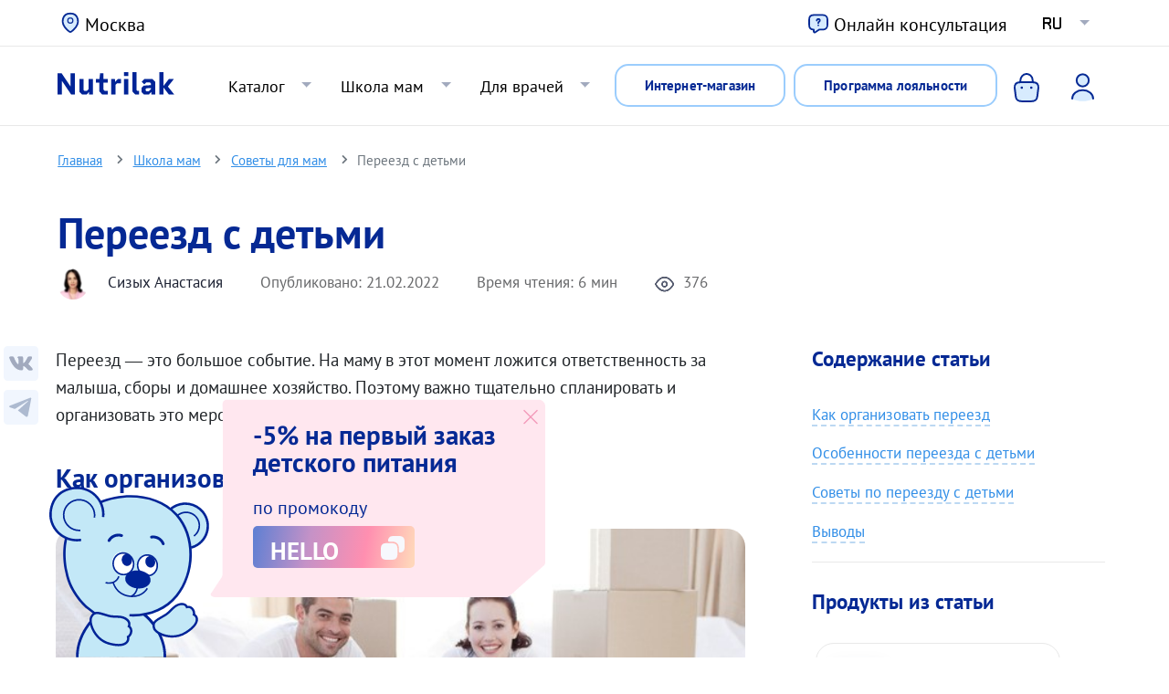

--- FILE ---
content_type: text/html; charset=UTF-8
request_url: https://nutrilak.com/article/pereezd-s-detmi/
body_size: 24330
content:
<!DOCTYPE html>
<html lang="ru" dir="ltr" prefix="content: http://purl.org/rss/1.0/modules/content/  dc: http://purl.org/dc/terms/  foaf: http://xmlns.com/foaf/0.1/  og: http://ogp.me/ns#  rdfs: http://www.w3.org/2000/01/rdf-schema#  schema: http://schema.org/  sioc: http://rdfs.org/sioc/ns#  sioct: http://rdfs.org/sioc/types#  skos: http://www.w3.org/2004/02/skos/core#  xsd: http://www.w3.org/2001/XMLSchema# ">
  <head>
    <meta charset="utf-8" />
<link rel="canonical" href="https://nutrilak.com/article/pereezd-s-detmi/" />
<meta name="description" content="Особенности переезда с детьми. Советы родителям." />
<meta property="og:site_name" content="Нутрилак - официальный сайт производителя детского питания" />
<meta property="og:type" content="article" />
<meta property="og:url" content="https://nutrilak.com/article/pereezd-s-detmi/" />
<meta property="og:title" content="Переезд с детьми | Nutrilak" />
<meta property="og:description" content="Особенности переезда с детьми. Советы родителям." />
<meta property="og:image:url" content="https://nutrilak.com/sites/default/files/styles/large/public/2023-01/470e2606e8fba3c6f5c5823bf227c1e5.jpg.webp?itok=ELrgkUxk" />
<meta property="og:locale" content="ru_RU" />
<meta property="article:author" content="Сизых Анастасия" />
<meta property="article:published_time" content="2022-02-21T11:35:58+03:00" />
<meta property="article:modified_time" content="2023-07-10T17:47:02+03:00" />
<meta name="twitter:card" content="summary_large_image" />
<meta name="twitter:site" content="@nutrilak" />
<meta name="twitter:description" content="Особенности переезда с детьми. Советы родителям." />
<meta name="twitter:title" content="Переезд с детьми | Nutrilak" />
<meta name="twitter:url" content="https://nutrilak.com/article/pereezd-s-detmi/" />
<meta name="twitter:image" content="https://nutrilak.com/sites/default/files/styles/large/public/2023-01/470e2606e8fba3c6f5c5823bf227c1e5.jpg.webp?itok=ELrgkUxk" />
<meta name="Generator" content="Drupal 9 (https://www.drupal.org); Commerce 2" />
<meta name="MobileOptimized" content="width" />
<meta name="HandheldFriendly" content="true" />
<meta name="viewport" content="width=device-width, initial-scale=1, shrink-to-fit=no" />
<script type="application/ld+json">[
    {
        "@type": "NewsArticle",
        "headline": "Переезд с детьми",
        "name": "Переезд с детьми",
        "description": "\u003Cp\u003EОсобенности переезда с детьми. Советы родителям.\u003C/p\u003E",
        "url": "https://nutrilak.com/article/pereezd-s-detmi",
        "image": {
            "@type": "ImageObject",
            "representativeOfPage": "True"
        },
        "datePublished": "2022-02-21T11:35:58+03:00",
        "dateModified": "2023-07-10T17:47:02+03:00",
        "isAccessibleForFree": "False",
        "publisher": {
            "@type": "Organization",
            "@id": "nutrilak",
            "name": "Нутрилак",
            "url": "https://nutrilak.com",
            "logo": {
                "@type": "ImageObject",
                "representativeOfPage": "True",
                "url": "https://nutrilak.com/local/templates/nutrilak/img/logo.svg"
            }
        },
        "author": {
            "@type": "Person",
            "@id": "expert-5",
            "name": "Сизых Анастасия",
            "url": "https://nutrilak.com/experts/sizih-anastasia",
            "logo": {
                "@type": "ImageObject",
                "representativeOfPage": "False",
                "url": "https://nutrilak.com/sites/default/files/2024-12/sizih.png",
                "width": "480",
                "height": "460"
            }
        }
    },
    {
        "@type": "Organization",
        "@id": "nutrilak",
        "name": "Нутрилак",
        "url": "https://nutrilak.com",
        "logo": {
            "@type": "ImageObject",
            "representativeOfPage": "True",
            "url": "https://nutrilak.com/local/templates/nutrilak/img/logo.svg"
        }
    },
    {
        "@type": "WebPage",
        "@id": "article-5170",
        "description": "\u003Cp\u003EОсобенности переезда с детьми. Советы родителям.\u003C/p\u003E",
        "url": "/article/pereezd-s-detmi",
        "publisher": {
            "@type": "Organization",
            "@id": "nutrilak",
            "name": "Нутрилак",
            "url": "https://nutrilak.com",
            "logo": {
                "@type": "ImageObject",
                "url": "https://nutrilak.com/local/templates/nutrilak/img/logo.svg"
            }
        },
        "inLanguage": "ru_RU",
        "author": {
            "@type": "Person",
            "@id": "expert-5",
            "name": "Сизых Анастасия",
            "url": "https://nutrilak.com/experts/sizih-anastasia",
            "logo": {
                "@type": "ImageObject",
                "representativeOfPage": "False",
                "url": "https://nutrilak.com/sites/default/files/2024-12/sizih.png",
                "width": "480",
                "height": "460"
            }
        }
    }
]</script>
<meta http-equiv="x-ua-compatible" content="ie=edge" />
<link rel="icon" href="/themes/custom/Nutrilak/favicon.ico" type="image/vnd.microsoft.icon" />
<link rel="alternate" hreflang="ru" href="https://nutrilak.com/article/pereezd-s-detmi/" />
<link rel="amphtml" href="https://nutrilak.com/article/pereezd-s-detmi/?amp" />

    <title>Переезд с детьми | Nutrilak</title>
    <link rel="stylesheet" media="all" href="/sites/default/files/css/css_GU2H_BjPKP35l-CwicKm-s5DiqpS3FAxPg6OhpctLvA.css" />
<link rel="stylesheet" media="all" href="https://cdnjs.cloudflare.com/ajax/libs/font-awesome/4.7.0/css/font-awesome.min.css" />
<link rel="stylesheet" media="all" href="/sites/default/files/css/css_rSyEYL4JAHRwmO6ThgVE2zxJWpiy3spk6jxNyI_-jtM.css" />
<link rel="stylesheet" media="all" href="/sites/default/files/css/css_qMXmN31y8rtiCDtTqMxWBjEsNLOe70WwepVBWn1DMco.css" />
<link rel="stylesheet" media="all" href="//use.fontawesome.com/releases/v5.13.0/css/all.css" />
<link rel="stylesheet" media="all" href="/sites/default/files/css/css_VJpO5Ma2lJVWrhkCB5SeBCzxoIhShT1u2Dwe1DsIisQ.css" />
<link rel="stylesheet" media="print" href="/sites/default/files/css/css_Y4H_4BqmgyCtG7E7YdseTs2qvy9C34c51kBamDdgark.css" />

    
      <meta name="format-detection" content="telephone=no" />
      <meta name="yandex-verification" content="18dc29f76bb951af" />
      <meta name="yandex-verification" content="b52ac7a08360f40b" />
      <!-- Top.Mail.Ru counter -->
      <script type="text/javascript">
        var _tmr = window._tmr || (window._tmr = []);
        _tmr.push({id: "3362161", type: "pageView", start: (new Date()).getTime()});
        (function (d, w, id) {
          if (d.getElementById(id)) return;
          var ts = d.createElement("script"); ts.type = "text/javascript"; ts.async = true; ts.id = id;
          ts.src = "https://top-fwz1.mail.ru/js/code.js";
          var f = function () {var s = d.getElementsByTagName("script")[0]; s.parentNode.insertBefore(ts, s);};
          if (w.opera == "[object Opera]") { d.addEventListener("DOMContentLoaded", f, false); } else { f(); }
        })(document, window, "tmr-code");
      </script>
      <noscript><div><img src="https://top-fwz1.mail.ru/counter?id=3362161;js=na" style="position:absolute;left:-9999px;" alt="Top.Mail.Ru" /></div></noscript>
      <!-- /Top.Mail.Ru counter -->
      <script>
        window.dataLayer = window.dataLayer || [];
      </script>

  </head>
  <body class="layout-no-sidebars has-featured-top page-node-5170 path-node node--type-article lang-ru">
    <a href="#main-content" class="visually-hidden focusable skip-link">
      Перейти к основному содержанию
    </a>
    
      <div class="dialog-off-canvas-main-canvas" data-off-canvas-main-canvas>
    <div id="page-wrapper">
  <div id="page">
    <header id="header" class="header sticky-top" role="banner" aria-label="Site header">
                                                                                                                                                      <nav class="navbar sticky-top navbar-expand-lg top-header" id="navbar-main">
          <div class="container">
              <section class="row region region-secondary-menu">
    <div id="block-regionblocknewswitcher" class="block block-nutrilak-commerce-module block-region-block-new">
  
    
      <div class="content">
      <div class="defaultValues d-none">
<span data-region="Moskva" data-city="Москва" data-fullname="Москва"></span>
</div><a href="/getRegionPopup" class="use-ajax city-popup-form" data-dialog-type="modal" data-dialog-options="{&quot;height&quot;:450,&quot;width&quot;:700,&quot;classes&quot;:{&quot;ui-dialog&quot;:&quot;ui-corner-all side-1 city-popup&quot;},&quot;closeText&quot;:&quot;\u0417\u0430\u043a\u0440\u044b\u0442\u044c&quot;,&quot;progress&quot;:{&quot;type&quot;:&quot;throbber&quot;,&quot;message&quot;:null}}" data-ajax-progress-message="" id="ajax-link--2">Москва</a><div class="modal-notification region-switch2">
<div class="content">Это ваш регион?<span>Москва</span></div>
<div class="buttons">
<a href="#" class="accept btn btn-outline-primary">Да</a>
<a href="#" class="cancel btn btn-outline-danger">Нет</a>
</div>
        </div>
    </div>
  </div>
<div id="block-onlaynkonsultaciyaheadertop" class="block block-block-content block-block-contenta1ad8278-da7c-4308-8059-7ea73b76f028">
  
    
      <div class="content">
      <div class="clearfix text-formatted field field--name-body field--type-text-with-summary field--label-hidden">

              <div class="field__item"><p><a class="online-consult" href="#"><img src="/themes/custom/Nutrilak/images/icons/help.svg">Онлайн консультация</a></p></div>
  
</div>

    </div>
  </div>
<div id="block-language-block-sync" class="block block-nutrilak-sync-content block-language-block-sync">
  
    
      <div class="content">
      <ul class="links nav links-inline navbar-nav clearfix"><li class="nav-item menu-item--expanded dropdown"><a href='#' class='nav-link dropdown-toggle' data-bs-toggle='dropdown' aria-expanded='true' aria-haspopup='true'>ru</a>
    <ul class='dropdown-menu' data-bs-popper='static'><li hreflang='ru' data-drupal-link-query='{&quot;_wrapper_format&quot;:&quot;html&quot;}' data-drupal-link-system-path='&lt;front&gt;' class='ru nav-link dropdown-item is-active'>
      <a href='https://nutrilak.com/article/pereezd-s-detmi/' class='language-link' hreflang='ru'>RU <span>(Россия)</span></a>
      </li><li hreflang='kz' data-drupal-link-query='{&quot;_wrapper_format&quot;:&quot;html&quot;}' data-drupal-link-system-path='&lt;front&gt;' class='kz nav-link dropdown-item '>
      <a href='https://nutrilak.kz/article/pereezd-s-detmi/' class='language-link' hreflang='kz'>KZ <span>(Қазақша)</span></a>
      </li><li hreflang='uz' data-drupal-link-query='{&quot;_wrapper_format&quot;:&quot;html&quot;}' data-drupal-link-system-path='&lt;front&gt;' class='uz nav-link dropdown-item '>
      <a href='https://uz.nutrilak.com/article/pereezd-s-detmi/' class='language-link' hreflang='uz'>UZ <span>(Оʻzbek tili)</span></a>
      </li></ul></li></ul>
    </div>
  </div>

  </section>

          </div>
        </nav>
        <nav class="navbar sticky-top navbar-expand-lg top-header-second" id="navbar-main">
                    <div class="container">
                                <a href="/" title="Главная" rel="home" class="navbar-brand">

              <img src="/themes/custom/Nutrilak/logo.svg" alt="Nutrilak - официальный сайт производителя детского питания" class="img-fluid d-inline-block align-top " />
      
    </a>
    <div id="block-regionblocknewswitcher-2" class="block block-nutrilak-commerce-module block-region-block-new">
  
    
      <div class="content">
      <div class="defaultValues d-none">
<span data-region="Moskva" data-city="Москва" data-fullname="Москва"></span>
</div><a href="/getRegionPopup" class="use-ajax city-popup-form" data-dialog-type="modal" data-dialog-options="{&quot;height&quot;:450,&quot;width&quot;:700,&quot;classes&quot;:{&quot;ui-dialog&quot;:&quot;ui-corner-all side-1 city-popup&quot;},&quot;closeText&quot;:&quot;\u0417\u0430\u043a\u0440\u044b\u0442\u044c&quot;,&quot;progress&quot;:{&quot;type&quot;:&quot;throbber&quot;,&quot;message&quot;:null}}" data-ajax-progress-message="" id="ajax-link">Москва</a><div class="modal-notification region-switch2">
<div class="content">Это ваш регион?<span>Москва</span></div>
<div class="buttons">
<a href="#" class="accept btn btn-outline-primary">Да</a>
<a href="#" class="cancel btn btn-outline-danger">Нет</a>
</div>
        </div>
    </div>
  </div>
<nav role="navigation" aria-labelledby="block-useraccountmenu-2-menu" id="block-useraccountmenu-2" class="block block-menu navigation menu--account">
          
        
        <ul class="clearfix nav navbar-nav">
                  <li class="nav-item">
                
          <a href="/cart" class="nav-link nav-link--cart nav-link-c3e61435-b83f-4d1a-b192-5d9c944fa703" data-drupal-link-system-path="cart">Корзина</a>
              </li>
                <li class="nav-item">
                
          <a href="/login_form" class="use-ajax login-popup-form nav-link use-ajax login-popup-form nav-link--login-form nav-link-b955ef23-d6a9-40d6-81d1-69c7ddaadd24" rel="nofollow" data-dialog-type="modal" data-dialog-options="{&quot;width&quot;:670,&quot;classes&quot;:{&quot;ui-dialog&quot;:&quot;ui-corner-all side-1 login-popup&quot;},&quot;closeText&quot;:&quot;\u0417\u0430\u043a\u0440\u044b\u0442\u044c&quot;}">Вход</a>
              </li>
      </ul>
    


  </nav>



                          <button class="hamburger hamburger--collapse navbar-toggler collapsed" type="button" data-bs-toggle="collapse" data-bs-target="#CollapsingNavbar" aria-controls="CollapsingNavbar" aria-expanded="false" aria-label="Toggle navigation">
                <span class="hamburger-box">
                  <span class="hamburger-inner"></span>
                </span>
              </button>
              <div class="d-mobile d-tablet additional-button">
                <a href="/products/" class="btn btn-outline-primary">Интернет-магазин</a>
                <a href="/programma-loyalnosti/" class="btn btn-outline-primary">Программа лояльности</a>
              </div>
              <div class="collapse navbar-collapse justify-content-end" id="CollapsingNavbar">
                                    <nav role="navigation" aria-labelledby="block-nutrilak-main-menu-menu" id="block-nutrilak-main-menu" class="block block-menu navigation menu--main">
          
        
        <ul class="clearfix nav navbar-nav">
                  <li class="nav-item menu-item--expanded dropdown">
                          <a class="nav-link  dropdown-toggle  nav-link--products-" data-bs-toggle='dropdown' aria-expanded='false' aria-haspopup='true' href="/products/">Каталог</a>
                    <ul class="dropdown-menu">
                    <li class="dropdown-item">
                          <a class="    nav-link--products-"  href="/products/">Каталог Nutrilak</a>
              </li>
                <li class="dropdown-item">
                          <a class="    nav-link--products-nutrigen"  href="/products/nutrigen/">Каталог Нутриген</a>
              </li>
      </ul>
    
              </li>
                <li class="nav-item">
                          <a class="nav-link    nav-link--wherebuy-"  href="/wherebuy/">Где купить</a>
              </li>
                <li class="nav-item menu-item--expanded dropdown">
                          <a class="nav-link  dropdown-toggle  nav-link--article-" data-bs-toggle='dropdown' aria-expanded='false' aria-haspopup='true' href="/article/">Школа мам</a>
                    <ul class="dropdown-menu">
                    <li class="dropdown-item">
                          <a class="    nav-link--article-"  href="/article/">Статьи</a>
              </li>
                <li class="dropdown-item">
                          <a class="    nav-link--video-"  href="/video/">Видео</a>
              </li>
                <li class="dropdown-item">
                          <a class="    nav-link--checklist"  href="/checklist/">Памятки и чек-листы</a>
              </li>
                <li class="dropdown-item">
                          <a class="    nav-link--kalendar-beremennosti-"  href="/kalendar_beremennosti/">Календарь беременности</a>
              </li>
                <li class="dropdown-item">
                          <a class="    nav-link--kalkulyator-rosta-i-vesa-"  href="/kalkulyator-rosta-i-vesa/">Калькулятор роста и веса</a>
              </li>
                <li class="dropdown-item">
                          <a class="    nav-link--article-grudnoe-vskarmlivanie-"  href="/article/grudnoe_vskarmlivanie/">О грудном вскармливании</a>
              </li>
      </ul>
    
              </li>
                <li class="nav-item menu-item--expanded dropdown">
                          <a class="nav-link  dropdown-toggle  nav-link--about-" data-bs-toggle='dropdown' aria-expanded='false' aria-haspopup='true' href="/about/">О компании</a>
                    <ul class="dropdown-menu">
                    <li class="dropdown-item">
                          <a class="    nav-link--about-"  href="/about/">О нас</a>
              </li>
                <li class="dropdown-item">
                          <a class="    nav-link--contacts-"  href="/contacts/">Контакты</a>
              </li>
                <li class="dropdown-item">
                          <a class="    nav-link--experts-"  href="/experts/">Наши эксперты</a>
              </li>
                <li class="dropdown-item">
                          <a class="    nav-link--faq"  href="/faq/">Частые вопросы</a>
              </li>
      </ul>
    
              </li>
                <li class="nav-item menu-item--expanded dropdown">
                          <a class="nav-link  dropdown-toggle  nav-link--doctors-" data-bs-toggle='dropdown' aria-expanded='false' aria-haspopup='true' href="/doctors/">Для врачей</a>
                    <ul class="dropdown-menu">
                    <li class="dropdown-item">
                          <a class="    nav-link--doctors-"  href="/doctors/">Для врачей</a>
              </li>
                <li class="dropdown-item">
                          <a class="    nav-link--doctors-article"  href="/doctors/article/">Статьи</a>
              </li>
                <li class="dropdown-item">
                          <a class="    nav-link--doctors-experts"  href="/doctors/experts/">Врачи</a>
              </li>
                <li class="dropdown-item">
                          <a class="    nav-link--doctors-faq"  href="/doctors/faq/">Вопросы для врачей</a>
              </li>
      </ul>
    
              </li>
      </ul>
    


  
      <div id="language-mobile-block">
    <div class="language-switcher-language-url block block-language block-language-blocklanguage-interface" role="navigation">
  
    
      <div class="content">
      

  <ul class="links nav links-inline navbar-nav clearfix">
    <li class="nav-item menu-item--expanded dropdown">
      <a href="#" class="nav-link dropdown-toggle" data-bs-toggle="dropdown" aria-expanded="false" aria-haspopup="true" >ru</a>
      <ul class="dropdown-menu" data-bs-popper="none"><li hreflang="ru" data-drupal-link-query="{&quot;_wrapper_format&quot;:&quot;html&quot;}" data-drupal-link-system-path="node/5170" class="ru nav-link dropdown-item is-active">          <a href="/article/pereezd-s-detmi/?_wrapper_format=html" class="language-link is-active" hreflang="ru" data-drupal-link-query="{&quot;_wrapper_format&quot;:&quot;html&quot;}" data-drupal-link-system-path="node/5170">Russian</a></li><li hreflang="kz" data-drupal-link-query="{&quot;_wrapper_format&quot;:&quot;html&quot;}" data-drupal-link-system-path="node/5170" class="kz nav-link dropdown-item">          <a href="/kz/node/5170/?_wrapper_format=html" class="language-link" hreflang="kz" data-drupal-link-query="{&quot;_wrapper_format&quot;:&quot;html&quot;}" data-drupal-link-system-path="node/5170">Қазақша</a></li><li hreflang="uz" data-drupal-link-query="{&quot;_wrapper_format&quot;:&quot;html&quot;}" data-drupal-link-system-path="node/5170" class="uz nav-link dropdown-item">          <a href="/uz/node/5170/?_wrapper_format=html" class="language-link" hreflang="uz" data-drupal-link-query="{&quot;_wrapper_format&quot;:&quot;html&quot;}" data-drupal-link-system-path="node/5170">Оʻzbek tili</a></li></ul>
    </li>
  </ul>

    </div>
  </div>

    </div>
  
</nav>
<div id="block-onlaynkonsultaciya" class="block block-block-content block-block-content5ca75a73-68f8-4f5c-ac60-2d6846fa639a">
  
    
      <div class="content">
      <div class="d-desktop-only additional-button">
        <a href="/products/" class="btn btn-outline-primary btn-header">Интернет-магазин</a>
      </div>
      <div class="clearfix text-formatted field field--name-body field--type-text-with-summary field--label-hidden">

              <div class="field__item"><p><a class="btn btn-header" href="/programma-loyalnosti/">Программа лояльности</a></p></div>
  
</div>

    </div>
  </div>
<nav role="navigation" aria-labelledby="block-useraccountmenu-menu" id="block-useraccountmenu" class="block block-menu navigation menu--account">
          
        
        <ul class="clearfix nav navbar-nav">
                  <li class="nav-item">
                
          <a href="/cart" class="nav-link nav-link--cart nav-link-c3e61435-b83f-4d1a-b192-5d9c944fa703" data-drupal-link-system-path="cart">Корзина</a>
              </li>
                <li class="nav-item">
                
          <a href="/login_form" class="use-ajax login-popup-form nav-link use-ajax login-popup-form nav-link--login-form nav-link-b955ef23-d6a9-40d6-81d1-69c7ddaadd24" rel="nofollow" data-dialog-type="modal" data-dialog-options="{&quot;width&quot;:670,&quot;classes&quot;:{&quot;ui-dialog&quot;:&quot;ui-corner-all side-1 login-popup&quot;},&quot;closeText&quot;:&quot;\u0417\u0430\u043a\u0440\u044b\u0442\u044c&quot;}">Вход</a>
              </li>
      </ul>
    


  </nav>


                                                  </div>
                                              </div>
                  </nav>
          </header>
          <div class="highlighted">
        <aside class="container section clearfix" role="complementary">
            <div data-drupal-messages-fallback class="hidden"></div>


        </aside>
      </div>
                      <div class="featured-top">
          <aside class="featured-top__inner section container clearfix" role="complementary">
            
          </aside>
        </div>
              <div id="main-wrapper" class="layout-main-wrapper clearfix ">
              <div id="main" class="container">
            <nav role="navigation" aria-labelledby="block-nutrilak-breadcrumbs-menu" id="block-nutrilak-breadcrumbs" class="block block-menu navigation menu--">
          
      <div class="content">
        <div class="menu-toggle-target menu-toggle-target-show" id="show-block-nutrilak-breadcrumbs"></div>
    <div class="menu-toggle-target" id="hide-block-nutrilak-breadcrumbs"></div>
    <a class="menu-toggle" href="#show-block-nutrilak-breadcrumbs">Меню</a>
    <a class="menu-toggle menu-toggle--hide" href="#hide-block-nutrilak-breadcrumbs">Меню</a>
    

  <nav role="navigation" aria-label="breadcrumb" itemscope="" itemtype="https://schema.org/BreadcrumbList">
    <ol class="breadcrumb">
                        <li itemprop="itemListElement" itemscope="" itemtype="http://schema.org/ListItem" class="breadcrumb-item">
            <span itemprop="name"><a href="/" itemprop="item">Главная</a></span>
            <meta itemprop="position" content="0">
          </li>
                                <li itemprop="itemListElement" itemscope="" itemtype="http://schema.org/ListItem" class="breadcrumb-item">
            <span itemprop="name"><a href="/article/" itemprop="item">Школа мам</a></span>
            <meta itemprop="position" content="1">
          </li>
                                <li itemprop="itemListElement" itemscope="" itemtype="http://schema.org/ListItem" class="breadcrumb-item">
            <span itemprop="name"><a href="/article/sovety-dlya-mam/" itemprop="item">Советы для мам</a></span>
            <meta itemprop="position" content="2">
          </li>
                                <li itemprop="itemListElement" itemscope="" itemtype="http://schema.org/ListItem" class="breadcrumb-item active">
            <span itemprop="name">Переезд с детьми</span>
            <meta itemprop="position" content="3">
          </li>
                  </ol>
  </nav>


  </div>

  
</nav>


          <div class="row row-offcanvas row-offcanvas-left clearfix">
            <main class="main-content col" id="content" role="main">
              <section class="section">
                <a id="main-content" tabindex="-1"></a>
                                    <div id="block-nutrilak-page-title" class="block block-core block-page-title-block">
  
    
      <div class="content">
      
  <h1 class="title"><span property="schema:name" class="field field--name-title field--type-string field--label-hidden">Переезд с детьми</span>
</h1>


    </div>
  </div>
<div id="block-nutrilak-content" class="block block-system block-system-main-block">
  
    
      <div class="content">
      

<article data-history-node-id="5170" role="article" class="node node--type-article node--promoted node--view-mode-full clearfix" about="/article/pereezd-s-detmi/" typeof="schema:Article">
  <header>
    
          <span property="schema:name" content="Переезд с детьми" class="rdf-meta hidden"></span>

          <div class="node__meta d-flex">

        <div class="author">
                      <a class="author-link" target="_blank" href="/experts/sizih-anastasia/">
              <img src="/sites/default/files/styles/author_32/public/2024-12/sizih.png.webp?itok=x-mBOdnL" alt="author-Сизых Анастасия">
              <span class="data-value">Сизых Анастасия</span>
            </a>
          
        </div>

        <div class="date"><span>Опубликовано:</span> <span class="data-value">              21.02.2022
            </span></div>
        <div class="time_to_read"><span>Время чтения:</span> <span class="data-value">6 мин</span></div>
        <div class="views"><img src="/themes/custom/Nutrilak/images/icons/eye.svg" alt="count"> <span class="data-value">376</span></div>

        
          <span property="schema:dateCreated" content="2022-02-21T08:35:58+00:00" class="rdf-meta hidden"></span>



      </div>
      </header>
  <div class="node__content clearfix">
    <div class="row">
              <div class="col-md-8">
          
      <div class="field field--name-field-article-paragraph field--type-entity-reference-revisions field--label-hidden field__items">
                                <div class="field__item">  <div class="paragraph paragraph--type--article paragraph--view-mode--default-text paragrpah-37399">
          
            <div class="clearfix text-formatted field field--name-field-paragraph-article-body field--type-text-with-summary field--label-hidden field__item"><p>	 Переезд — это большое событие. На маму в этот момент ложится ответственность за малыша, сборы и домашнее хозяйство. Поэтому важно тщательно спланировать и организовать это мероприятие.</p></div>
      
      </div>
</div>
                      <div class="field__item">  <div class="paragraph paragraph--type--article paragraph--view-mode--default-text paragrpah-37400">
          
            <h2 id="paragraph-37400" class="field field--name-field-paragraph-article-title field--type-string field--label-hidden field__item">Как организовать переезд</h2>
      
            <div class="clearfix text-formatted field field--name-field-paragraph-article-body field--type-text-with-summary field--label-hidden field__item"><img src="https://nutrilak.com/upload/medialibrary/431/431318af90787973df8f078184d74ff2.jpg" alt="переезд с детьми.jpg" width="600" height="416" title="переезд с детьми.jpg" /><p>Не пожалейте времени на подготовку. Начните упаковывать вещи не менее чем за неделю и занимайтесь этим постепенно каждый день, разбивая на этапы. Тогда у вас будет возможность спокойно решить, что брать, а что оставить в прошлой жизни, без боязни что-то забыть или потерять.</p></div>
      
      </div>
</div>
                      <div class="field__item">  <div class="paragraph paragraph--type--expert paragraph--view-mode--default paragrpah-37401">
          
            <div class="field field--name-field-paragraph-expert-title field--type-string field--label-hidden field__item">Из личного опыта</div>
      
            <div class="clearfix text-formatted field field--name-field-paragraph-expert-body field--type-text-long field--label-hidden field__item"><p>“В моей жизни было 5 переездов, один из них их другого города. Тщательная упаковка вещей заранее очень помогала не превращать переезд в потоп, пожар и взрыв одновременно. Для упаковки вещей подготовьте коробки, мешки, прочные пакеты для мусора, несколько мотков скотча, ножницы и маркер. Посуду и другие бьющиеся вещи лучше положить в коробки, перекладывая одеждой и вещами, чтобы они не разбились.”</p></div>
      
            <div class="field field--name-field-paragraph-expert field--type-entity-reference field--label-hidden field__item"><article data-history-node-id="5" role="article" about="/experts/sizih-anastasia/">



  <div>
    <div class="d-flex">
      <div class="image">
        
            <div class="field field--name-field-expert-picture field--type-image field--label-hidden field__item">  <img src="/sites/default/files/styles/paragraph_expert_articles/public/2024-12/sizih.png.webp?itok=YEAsjzZ7" width="60" height="57" alt="" loading="lazy" typeof="foaf:Image" class="image-style-paragraph-expert-articles" />


</div>
      
      </div>
      <div class="content-expert">
        <h5><a href="/experts/sizih-anastasia/" rel="bookmark"><span class="field field--name-title field--type-string field--label-hidden">Сизых Анастасия</span>
</a></h5>
        
            <div class="field field--name-field-expert-academic-degree field--type-string field--label-hidden field__item">Эксперт по развивающим играм, консультант по юридическим вопросам. </div>
      
      </div>
    </div>
    
  </div>

</article>

</div>
      
      </div>
</div>
                      <div class="field__item">  <div class="paragraph paragraph--type--article paragraph--view-mode--default-text paragrpah-37402">
          
            <div class="clearfix text-formatted field field--name-field-paragraph-article-body field--type-text-with-summary field--label-hidden field__item"><p>Подпишите маркером коробки и мешки с упакованными вещами. Крупные надписи «посуда», «одежда дочки» и «постельное белье» помогут найти нужную вещь после переезда. На самых важных коробках можно сделать опись вещей.</p><p>Запланируйте на каком транспорте вы будете перевозить вещи. Если планируете пользоваться услугами сервисных служб, уточните, упаковывают ли они крупную бытовую технику и мебель. Если нет – постарайтесь упаковать все сами чтобы не поцарапать холодильник, плиту и шкаф при перевозке. Материалы для упаковки можно приобрести в строительных магазинах или использовать, например, покрывало и скотч.</p><p>Назначьте дату переезда. Подумайте, сможете ли вы перевезти все за один раз или потребуется несколько дней. Желательно чтобы в эти даты не было других важных событий, например экзаменов старшего ребенка, аврала на работе мамы или командировки папы.</p><p>Уточните есть ли в новом доме грузовой лифт и можно ли подъехать прямо к дверям.</p><p>Позаботьтесь о домашних животных и комнатных растениях. Чтобы не пришлось ловить кошку, которая в панике убежала в неизвестном направлении на улице, перевозите животных в клетках. Цветы упакуйте в коробки, устойчиво закрепив покрывалом или одеждой в пакетах.</p><p>Ценные вещи и технику (компьютер, телевизор, хрустальные вазы, музыкальный центр, торшер, лампа, зеркала) лучше перевезти заранее на легковом автомобиле.</p><p>Перед переездом оплатите счета и подумайте будет ли у вас возможность привести в порядок оставленное жилье или нужно будет воспользоваться услугами клининговой компании.</p></div>
      
      </div>
</div>
                            <div class="field__item">
            <div class="banner">
              <picture>
                <source media="(max-width: 767px)" width="767" srcset="/themes/custom/Nutrilak/images/article-banner/mobile.jpg">
                <source media="(max-width: 1024px)" width="1024" srcset="/themes/custom/Nutrilak/images/article-banner/tablet.jpg">
                <source media="(max-width: 1540px)" width="1540" srcset="/themes/custom/Nutrilak/images/article-banner/desktop.jpg">
                <source media="(max-width: 1920px)" width="1905" srcset="/themes/custom/Nutrilak/images/article-banner/desktop.jpg">
                <img src="/themes/custom/Nutrilak/images/article-banner/desktop.jpg" alt="Баннер" typeof="foaf:Image">
              </picture>
              <a href="/products/" class="btn btn-outline-primary">Купить</a>
            </div>
          </div>
                      <div class="field__item">  <div class="paragraph paragraph--type--article paragraph--view-mode--default-text paragrpah-37403">
          
            <h2 id="paragraph-37403" class="field field--name-field-paragraph-article-title field--type-string field--label-hidden field__item">Особенности переезда с детьми</h2>
      
            <div class="clearfix text-formatted field field--name-field-paragraph-article-body field--type-text-with-summary field--label-hidden field__item"><img src="https://nutrilak.com/upload/medialibrary/127/1271cfae7f00d19a7b1037ba405f07bc.jpg" alt="как переехать.jpg" width="600" height="401" title="как переехать.jpg" /><p>Заранее подумайте о вопросах детского сада, школы, дополнительных секций и детской поликлиники. Постарайтесь оформить все документы до переезда, чтобы на новом месте малыш мог спокойно пойти в сад или получить медицинскую помощь, если потребуется.</p></div>
      
      </div>
</div>
                      <div class="field__item">  <div class="paragraph paragraph--type--article paragraph--view-mode--eto-vazhno paragrpah-37404">
          
            <div class="clearfix text-formatted field field--name-field-paragraph-article-body field--type-text-with-summary field--label-hidden field__item"><p>Не надейтесь на память. Вопросов придется решать много и, чтобы не забыть ключи или не потерять документы – записывайте все что планируете сделать. Так можно будет посмотреть список накануне переезда и избежать многих проблем.</p></div>
      
      </div>
</div>
                      <div class="field__item">  <div class="paragraph paragraph--type--article paragraph--view-mode--default-text paragrpah-37405">
          
            <div class="clearfix text-formatted field field--name-field-paragraph-article-body field--type-text-with-summary field--label-hidden field__item"><p>С маленькими детьми всегда много стирки, поэтому все детские вещи лучше перестирать на старой квартире, так как в новом жилье стиральную машину придется подключать заново.<br />Если вы переезжаете с ребенком в другой город или страну, где предполагается смена часовых поясов, будьте готовы к тому, что на новом месте вам потребуется время чтобы войти в режим. Чтобы этот период прошел максимально комфортно, перед переездом позаботьтесь о закреплении ритуалов перед сном. На новом месте знакомые и привычные крохе события помогут ему быстрее адаптироваться и комфортнее войти в новый режим.<br /><br />Просчитайте сколько времени потребуется на перевозку вещей. Это зависит от объема имущества, количества грузчиков и вида транспорта. Заложите время на погрузку и дорогу. Оптимально начать погрузку ранним утром и закончить ко времени, когда малыш захочет спать. Запланируйте чем вы будете кормить ребенка в последний день сборов и в день самого переезда. Подготовьте питание, воду и перекусы.</p></div>
      
      </div>
</div>
                      <div class="field__item">  <div class="paragraph paragraph--type--article paragraph--view-mode--default-text paragrpah-37406">
          
            <h2 id="paragraph-37406" class="field field--name-field-paragraph-article-title field--type-string field--label-hidden field__item">Советы по переезду с детьми</h2>
      
            <div class="clearfix text-formatted field field--name-field-paragraph-article-body field--type-text-with-summary field--label-hidden field__item"><img src="https://nutrilak.com/upload/medialibrary/599/599d2998b2027040044ecf890a1817f0.jpg" alt="советы по переезду.jpg" width="600" height="400" title="советы по переезду.jpg" /><p>Максимально используйте свободное от детей время. Собирайте вещи, пока дети спят, находятся в саду или школе.</p></div>
      
      </div>
</div>
                      <div class="field__item">  <div class="paragraph paragraph--type--article paragraph--view-mode--eto-vazhno paragrpah-37407">
          
            <div class="clearfix text-formatted field field--name-field-paragraph-article-body field--type-text-with-summary field--label-hidden field__item"><p>Если мама будет собрана и спокойна, то переезд не будет стрессом для малыша.</p></div>
      
      </div>
</div>
                      <div class="field__item">  <div class="paragraph paragraph--type--article paragraph--view-mode--default-text paragrpah-37408">
          
            <div class="clearfix text-formatted field field--name-field-paragraph-article-body field--type-text-with-summary field--label-hidden field__item"><p>Подумайте, будет ли у вас возможность оставить малыша с кем-то из близких во время погрузки вещей. Можно нанять няню или попросить знакомую соседку, которой вы доверяете, посидеть с детьми на это время. Даже несколько часов без детей во время основной перевозки вещей помогут вам переехать быстрее и спокойнее. <br /><br />Если такой возможности нет, подумайте, чем занять кроху на это время и не оставляйте его одного. Незнакомые люди, которые уносят вещи, кроватку и игрушки малыша могут сильно напугать его. Поэтому если во время выноса вещей ребенок находится с вами, уйдите с ним в комнату, где есть несколько игрушек или книг малыша и переждите там это время. <br /><br />Даже если вы категоричный противник манежа, это хорошее решение для малыша до года во время переезда. Так вы обеспечите крохе безопасность и спокойствие. Малышам нравится наблюдать как мама энергично бегает рядом. После года можно занять кроху играми с водой, поставив таз с игрушками на пол ванны – воду с пола легко убрать, зато ребенок будет занят на какое-то время. Еще подойдут заранее купленные новые наборы игрушек и книг, яркие журналы или карандаши. <br /><br />В возрасте 1,5- 2 года детей могут надолго увлечь кастрюльки или контейнеры с крышками. В этот период малыши очень любят складывать в емкости мелкие игрушки и предметы и перекладывать их из одной в другую. Еще можно выдать малышу второй маркер и предлагать подписывать коробки как мама – пусть рисует в свое удовольствие.<br />Если кроха никак не хочет играть сам и все время бегает за вами-предложите ему помогать. Например, складывать и упаковывать вещи, закрывать сумки, подавать и держать. Зато будет в безопасности и на глазах.<br /><br />Дорогу для переезда в другой город оптимально запланировать на время, когда малыш спит. Если это самолет-заранее забронируйте у авиаперевозчика специальную люльку, тогда вам не придется держать кроху на руках весь полет.</p><h3>В момент переезда не забудьте взять:</h3><ul><li>зарядку для телефона, ключи, документы, деньги;</li><li>детское питание, воду, любимую игрушку малыша, средства гигиены;</li></ul><h3>Сразу после переезда потребуются:</h3><ul><li>посуда и продукты;</li><li>постельное белье, принадлежности для ванны и полотенца;</li><li>сменная одежда.</li></ul><p>Если ребенку больше двух лет, перед переездом объясните ему куда вы поедете. Опишите, как будет выглядеть новый дом, комната и вид из окна. Расскажите, как много интересного ждет его на новом месте. Так вы поможете крохе подготовиться к событию, а адаптация пройдет легче.</p></div>
      
      </div>
</div>
                      <div class="field__item">  <div class="paragraph paragraph--type--article-list paragraph--view-mode--default paragrpaph-list-type-1">
          
            <h3 id="paragraph-37409" class="field field--name-field-article-list-title field--type-string field--label-hidden field__item">Выводы</h3>
      

  

      <ol class="field field--name-field-article-list-body field--type-text-long field--label-hidden field__items">
              <li class="field__item"><p>Чтобы переезд с детьми прошел максимально комфортно, нужно подумать об организации заранее, тщательно планируя все этапы.</p></li>
              <li class="field__item"><p>Самая длительная часть – это упаковка вещей. Лучше заняться этим за неделю. Так у вас будет возможность все отсортировать, разложить и не потерять. Подписывайте упакованные коробки, мешки и пакеты. Тогда сможете найти нужную вам вещь после переезда.</p></li>
              <li class="field__item"><p>Подумайте на каком транспорте вы будете перевозить вещи, назначьте дату и посчитайте время, необходимое для переезда. Это поможет планировать действия по подготовке и ничего не упустить.</p></li>
              <li class="field__item"><p>Хрупкие и ценные вещи лучше перевезти отдельно на легковом транспорте, для домашних животных оптимально найти клетку на время перевозки, а комнатные растения поставить в коробки, устойчиво закрепив основание вещами или одеждой в пакетах.</p></li>
              <li class="field__item"><p>Крупную бытовую технику и мебель лучше упаковать, чтобы не поцарапать при перевозке.</p></li>
              <li class="field__item"><p>Постарайтесь перед переездом решить вопросы с детским садом, школой, секциями и поликлиникой. Тогда на новом месте малыш сможет сразу пойти в сад или посетить поликлинику, если необходимо.</p></li>
              <li class="field__item"><p>Подготовьте питание и воду для малыша на момент переезда.</p></li>
              <li class="field__item"><p>Заранее позаботьтесь о том, с кем будет находиться ребенок в момент выноса и перевозки вещей. Постарайтесь договориться, чтобы с малышом посидел кто-то из близких или наймите няню. Если такой возможности нет – подумайте, чем занять кроху на это время.</p></li>
              <li class="field__item"><p>Любой переезд с детьми возможен, если мама собрана и собрана и спокойна. Записывайте все, то планируете сделать. Тогда у вас будет возможность проверить список перед переездом и ничего не упустить.</p></li>
          </ol>
  
      </div>
</div>
                  </div>
  




                      <div class="author-block">
              <h2>                  Автор статьи
                </h2>
                            <div class="d-flex">
                <div class="image">
                  <a href="/experts/sizih-anastasia/">
                    <picture>
                      <source srcset="/sites/default/files/styles/eksperty_na_statyakh_desktop/public/2024-12/sizih.png.webp?itok=Ipex6R1q 1x" media=" 75em)" type="image/webp">
                      <source srcset="/sites/default/files/styles/eksperty_na_statyakh_desktop/public/2024-12/sizih.png.webp?itok=Ipex6R1q 1x" media=" 74.99em)" type="image/webp">
                      <source srcset="/sites/default/files/styles/eksperty_na_statyakh_tablet/public/2024-12/sizih.png.webp?itok=SrDBt8kb 1x" media=" 61.99em)" type="image/webp">
                      <source srcset="/sites/default/files/styles/eksperty_na_statyakh_mobile/public/2024-12/sizih.png.webp?itok=kF7pJ-8o 1x" media=" 47.99em)" type="image/webp">
                      <img src="/sites/default/files/styles/eksperty_na_statyakh_desktop/public/2024-12/sizih.png.webp?itok=Ipex6R1q" alt="Сизых Анастасия" typeof="Image">
                    </picture>
                    
                  </a>
                </div>
                <div class="text">
                  <a href="/experts/sizih-anastasia/">
                    <p class="title">Сизых Анастасия</p>
                    <div class="degree">Эксперт по развивающим играм, консультант по юридическим вопросам. </div>
                                      </a>
                </div>
                <div class="buttons">
                  <a class="btn btn-outline-primary" href="/experts/sizih-anastasia/">Об авторе</a>
                </div>
              </div>
            </div>
          



          
          
          


                    


          <div class="share-buttons">
            <a onclick="share.vk()" class="share-btn-vk share-btn-small" title="Поделиться ссылкой во Вконтакте">
              <span class="btn-name">Поделиться во Вконтакте</span>
            </a>
                                                <a href="https://t.me/mom_school" target="_blank" title="Школа мам" class="share-btn-tg  share-btn-small">
              <span class="btn-name">Телеграм</span>
            </a>
          </div>
        </div>
        <div class="col-md-4">
                      <div class="contents_links">
              <h3>Содержание статьи</h3>
                            <ul>
                                  <li><a href='#37400'>Как организовать переезд</a></li>
                                  <li><a href='#37403'>Особенности переезда с детьми</a></li>
                                  <li><a href='#37406'>Советы по переезду с детьми</a></li>
                                  <li><a href='#37409'>Выводы</a></li>
                              </ul>
            </div>
          
                                          <div class="products_block">
              <h3>Продукты из статьи</h3>
                            


<div class="views-element-container"><div class="view view-products view-id-products view-display-id-block_7 js-view-dom-id-54929c8cfc96914317ccc560e547845da0e9e7cc69b1a694e59a7ed7b80ec125">
  
    
      
      <div class="view-content row">
          <div class="col-md-3 product-card">
    <div class="card">
      <div class="votingapi-widgets"><img src="/themes/custom/Nutrilak/images/icons/star.svg"> 4,7</div><a href="/products/detskie-kashi/molochnaya-grecnevaya-kasha-s-chernoslivom-procereals/" class="img-products"><div class="owl-carousel">    <picture>
                  <source srcset="/sites/default/files/styles/products_catalog_250/public/2025-11/ProCereals_grechka_chern.png.webp?itok=j1lNc0md 1x" media="all and (min-width: 75em)" type="image/webp"/>
              <source srcset="/sites/default/files/styles/products_catalog_250/public/2025-11/ProCereals_grechka_chern.png.webp?itok=j1lNc0md 1x" media="all and (min-width: 65em) and (max-width: 74.99em)" type="image/webp"/>
              <source srcset="/sites/default/files/styles/products_catalog_tablet/public/2025-11/ProCereals_grechka_chern.png.webp?itok=OGDC-2i_ 1x" media="all and (min-width: 44em) and (max-width: 64.99em)" type="image/webp"/>
              <source srcset="/sites/default/files/styles/products_catalog_/public/2025-11/ProCereals_grechka_chern.png.webp?itok=46r0xyVG 1x" media="all and (min-width: 34em) and (max-width: 43.99em)" type="image/webp"/>
                  <img src="/sites/default/files/styles/products_catalog_250/public/2025-11/ProCereals_grechka_chern.png.webp?itok=j1lNc0md" alt="Детская каша Nutrilak молочная гречневая с черносливом"="" typeof="foaf:Image" />

  </picture>

</div></a><div class='card-body'><a href='/products/detskie-kashi/molochnaya-grecnevaya-kasha-s-chernoslivom-procereals/'><h5 class='card-title'>Детская каша Nutrilak молочная гречневая с черносливом</h5><div class='card-text'>С 4 месяцев</div></a><div class='product-add-to-cart'><div class='product-add-to-cart-weight'><ul class='weight'><li class='product-add-to-cart-weight-link active disabled' data-price='211.00' data-discount='0' data-discount-price='0.00' data-cur='RUB' data-id='567' data-hide-price='hide-price' data-link='/products/detskie-kashi/molochnaya-grecnevaya-kasha-s-chernoslivom-procereals/' data-amp='/amp/catalog/1752/' data-link-add-to-cart='/add-to-cart-ajax/337/567' data-picture='/sites/default/files/2025-11/ProCereals_grechka_chern.png' data-title='Детская каша Nutrilak молочная гречневая с черносливом' data-description='С 4 месяцев' data-region='1' data-preview='С 4 месяцев' data-main-product='1' data-color-red='0' data-quantity='0' data-quantity-low='&lt;p class=&quot;quantity-low&quot;&gt;Осталось: 0 шт.&lt;/p&gt;' data-price-by-request='0'>
          <a href='#' class='btn btn-weight'>200 г</a>
        </li></ul></div>
          <div class='product-add-to-cart-price-wrapper'>
            
            <div class='price hide-price'>
              <p class='price-discount-loyalty empty-discount'><span class='show'>Скидка по программе лояльности</span><span class='hide d-none'>по программе лояльности</span><b>-0%</b></p>
              <div class='price-current '>211.00 <span class='price-currency RUB'></span></div>
              
            </div>
            <a href='#' class='btn btn-disabled disabled cart-disabled '>Нет в наличии</a>
            <a href='#' class='btn btn-disabled btn-price-request btn-price-request-disabled d-none'>Цена по запросу</a>
            <a href='/add-to-cart-ajax/337/567' class='btn btn-primary add-to-cart-link d-none' data-variation='567'>
        <span>В корзину</span></a>
          </div></div></div>
    </div>
  </div>
    <div class="col-md-3 product-card">
    <div class="card">
      <div class="votingapi-widgets"><img src="/themes/custom/Nutrilak/images/icons/star.svg"> 4,6</div><a href="/products/detskie-smesi/gotovaya-smes-nutrilak-premium-2/" class="img-products"><div class="owl-carousel">    <picture>
                  <source srcset="/sites/default/files/styles/products_catalog_250/public/2023-04/Nutrilak%20Premium_2_200.png.webp?itok=wrD9oCTp 1x" media="all and (min-width: 75em)" type="image/webp"/>
              <source srcset="/sites/default/files/styles/products_catalog_250/public/2023-04/Nutrilak%20Premium_2_200.png.webp?itok=wrD9oCTp 1x" media="all and (min-width: 65em) and (max-width: 74.99em)" type="image/webp"/>
              <source srcset="/sites/default/files/styles/products_catalog_tablet/public/2023-04/Nutrilak%20Premium_2_200.png.webp?itok=bPxHnJPi 1x" media="all and (min-width: 44em) and (max-width: 64.99em)" type="image/webp"/>
              <source srcset="/sites/default/files/styles/products_catalog_/public/2023-04/Nutrilak%20Premium_2_200.png.webp?itok=FgvtJasc 1x" media="all and (min-width: 34em) and (max-width: 43.99em)" type="image/webp"/>
                  <img src="/sites/default/files/styles/products_catalog_250/public/2023-04/Nutrilak%20Premium_2_200.png.webp?itok=wrD9oCTp" alt="Nutrilak Premium 2, готовая смесь"="" typeof="foaf:Image" />

  </picture>

</div></a><div class='card-body'><a href='/products/detskie-smesi/gotovaya-smes-nutrilak-premium-2/'><h5 class='card-title'>Nutrilak Premium 2, готовая смесь</h5><div class='card-text'>готовая смесь с 6 до 12 месяцев</div></a><div class='product-add-to-cart'><div class='product-add-to-cart-weight'><ul class='weight'><li class='product-add-to-cart-weight-link active disabled' data-price='36.00' data-discount='0' data-discount-price='0.00' data-cur='RUB' data-id='499' data-hide-price='hide-price' data-link='/products/detskie-smesi/gotovaya-smes-nutrilak-premium-2/' data-amp='/amp/catalog/1716/' data-link-add-to-cart='/add-to-cart-ajax/317/499' data-picture='/sites/default/files/2023-04/Nutrilak%20Premium_2_200.png' data-title='Nutrilak Premium 2, готовая смесь' data-description='готовая смесь с 6 до 12 месяцев' data-region='1' data-preview='С 6 до 12 месяцев' data-main-product='1' data-color-red='0' data-quantity='0' data-quantity-low='&lt;p class=&quot;quantity-low&quot;&gt;Осталось: 0 шт.&lt;/p&gt;' data-price-by-request='0'>
          <a href='#' class='btn btn-weight'>200 г</a>
        </li><li class='product-add-to-cart-weight-link  disabled' data-price='756.00' data-discount='0' data-discount-price='0.00' data-cur='RUB' data-id='886' data-hide-price='hide-price' data-link='/products/detskie-smesi/nutrilak-premium-2-gotovaya-smes-18shtuk/' data-amp='/amp/catalog/5983/' data-link-add-to-cart='/add-to-cart-ajax/445/886' data-picture='/sites/default/files/2025-11/kNP2_200_.png' data-title='Nutrilak Premium 2, готовая смесь, 18 штук' data-description='готовая смесь с 6 до 12 месяцев' data-region='0' data-preview='С 6 до 12 месяцев' data-main-product='0' data-color-red='0' data-quantity='0' data-quantity-low='&lt;p class=&quot;quantity-low&quot;&gt;Осталось: 0 шт.&lt;/p&gt;' data-price-by-request='0'>
          <a href='#' class='btn btn-weight'>3.6 кг</a>
        </li></ul></div>
          <div class='product-add-to-cart-price-wrapper'>
            
            <div class='price hide-price'>
              <p class='price-discount-loyalty empty-discount'><span class='show'>Скидка по программе лояльности</span><span class='hide d-none'>по программе лояльности</span><b>-0%</b></p>
              <div class='price-current '>36.00 <span class='price-currency RUB'></span></div>
              
            </div>
            <a href='#' class='btn btn-disabled disabled cart-disabled '>Нет в наличии</a>
            <a href='#' class='btn btn-disabled btn-price-request btn-price-request-disabled d-none'>Цена по запросу</a>
            <a href='/add-to-cart-ajax/317/499' class='btn btn-primary add-to-cart-link d-none' data-variation='499'>
        <span>В корзину</span></a>
          </div></div></div>
    </div>
  </div>
    <div class="col-md-3 product-card">
    <div class="card">
      <div class="votingapi-widgets"><img src="/themes/custom/Nutrilak/images/icons/star.svg"> 4,7</div><a href="/products/detskie-smesi/gotovaya-smes-nutrilak-premium-3/" class="img-products"><div class="owl-carousel">    <picture>
                  <source srcset="/sites/default/files/styles/products_catalog_250/public/2023-04/Nutrilak%20Premium_3_200.png.webp?itok=REhuMXhK 1x" media="all and (min-width: 75em)" type="image/webp"/>
              <source srcset="/sites/default/files/styles/products_catalog_250/public/2023-04/Nutrilak%20Premium_3_200.png.webp?itok=REhuMXhK 1x" media="all and (min-width: 65em) and (max-width: 74.99em)" type="image/webp"/>
              <source srcset="/sites/default/files/styles/products_catalog_tablet/public/2023-04/Nutrilak%20Premium_3_200.png.webp?itok=f-WoR3Zo 1x" media="all and (min-width: 44em) and (max-width: 64.99em)" type="image/webp"/>
              <source srcset="/sites/default/files/styles/products_catalog_/public/2023-04/Nutrilak%20Premium_3_200.png.webp?itok=a4nn8guC 1x" media="all and (min-width: 34em) and (max-width: 43.99em)" type="image/webp"/>
                  <img src="/sites/default/files/styles/products_catalog_250/public/2023-04/Nutrilak%20Premium_3_200.png.webp?itok=REhuMXhK" alt="Nutrilak Premium 3, готовая смесь"="" typeof="foaf:Image" />

  </picture>

</div></a><div class='card-body'><a href='/products/detskie-smesi/gotovaya-smes-nutrilak-premium-3/'><h5 class='card-title'>Nutrilak Premium 3, готовая смесь</h5><div class='card-text'>готовая смесь старше 12 месяцев</div></a><div class='product-add-to-cart'><div class='product-add-to-cart-weight'><ul class='weight'><li class='product-add-to-cart-weight-link active disabled' data-price='36.00' data-discount='0' data-discount-price='0.00' data-cur='RUB' data-id='502' data-hide-price='hide-price' data-link='/products/detskie-smesi/gotovaya-smes-nutrilak-premium-3/' data-amp='/amp/catalog/1721/' data-link-add-to-cart='/add-to-cart-ajax/320/502' data-picture='/sites/default/files/2023-04/Nutrilak%20Premium_3_200.png' data-title='Nutrilak Premium 3, готовая смесь' data-description='готовая смесь старше 12 месяцев' data-region='1' data-preview='Старше 1 года' data-main-product='1' data-color-red='0' data-quantity='0' data-quantity-low='&lt;p class=&quot;quantity-low&quot;&gt;Осталось: 0 шт.&lt;/p&gt;' data-price-by-request='0'>
          <a href='#' class='btn btn-weight'>200 г</a>
        </li><li class='product-add-to-cart-weight-link  disabled' data-price='756.00' data-discount='0' data-discount-price='0.00' data-cur='RUB' data-id='887' data-hide-price='hide-price' data-link='/products/detskie-smesi/nutrilak-premium-3-gotovaya-smes-18shtuk/' data-amp='/amp/catalog/5985/' data-link-add-to-cart='/add-to-cart-ajax/446/887' data-picture='/sites/default/files/2025-11/kNP3_200.png' data-title='Nutrilak Premium 3, готовая смесь, 18 штук' data-description='готовая смесь старше 12 месяцев' data-region='0' data-preview='Старше 1 года' data-main-product='0' data-color-red='0' data-quantity='0' data-quantity-low='&lt;p class=&quot;quantity-low&quot;&gt;Осталось: 0 шт.&lt;/p&gt;' data-price-by-request='0'>
          <a href='#' class='btn btn-weight'>3.6 кг</a>
        </li></ul></div>
          <div class='product-add-to-cart-price-wrapper'>
            
            <div class='price hide-price'>
              <p class='price-discount-loyalty empty-discount'><span class='show'>Скидка по программе лояльности</span><span class='hide d-none'>по программе лояльности</span><b>-0%</b></p>
              <div class='price-current '>36.00 <span class='price-currency RUB'></span></div>
              
            </div>
            <a href='#' class='btn btn-disabled disabled cart-disabled '>Нет в наличии</a>
            <a href='#' class='btn btn-disabled btn-price-request btn-price-request-disabled d-none'>Цена по запросу</a>
            <a href='/add-to-cart-ajax/320/502' class='btn btn-primary add-to-cart-link d-none' data-variation='502'>
        <span>В корзину</span></a>
          </div></div></div>
    </div>
  </div>

    </div>
  
          </div>
</div>

            </div>
          

                      <div class="other_articles mt-5">
              <h3 class="mb-3">Может быть интересно</h3>
              
      <ul class="field field--name-field-article-other-articles field--type-entity-reference field--label-hidden field__items">
              <li class="field__item"><a href="/article/detskaya-komnata/" hreflang="ru">Детская комната. Готовимся к появлению малыша</a></li>
              <li class="field__item"><a href="/article/kak-vybrat-nyanyu-dlya-rebenka/" hreflang="ru">Как выбрать няню для ребенка</a></li>
              <li class="field__item"><a href="/article/kak-vybrat-detskoe-avtokreslo/" hreflang="ru">Как выбрать детское автокресло?</a></li>
              <li class="field__item"><a href="/article/chem-zanyat-rebenka-v-god-doma/" hreflang="ru">Чем занять ребенка в год дома</a></li>
          </ul>
  
            </div>
          

                    
        </div>
      


    </div>
  </div>
</article>

    </div>
  </div>


                                </section>
            </main>
                                  </div>
        </div>
          </div>
          <div class="featured-bottom">
        <aside class="container clearfix" role="complementary">
          
          
            <section class="row region region-featured-bottom-third">
    <div class="views-element-container block block-views block-views-blockarticle-block-3" id="block-views-block-article-block-3">
  
      <h2>Рекомендуем для вас</h2>
    
      <div class="content">
      


<div><div class="view view-article view-id-article view-display-id-block_3 js-view-dom-id-d0e5262fdfd6cede00bd74ccd5c6c956569c506846c3c67166a6bab1e7b2c947">
  
    
      
      <div class="view-content row">
          <div class="col-md-4 long- type-article views-row">
    <div class="views-field views-field-nothing"><span class="field-content"><header><div class="tags"><a href="/article/beremennost/" hreflang="ru">Беременность</a></div>   <a href="/article/chto-takoe-ovulyaciya-i-pochemu-vazhno-ee-pojmat/">  <picture>
                  <source srcset="/sites/default/files/styles/stati_katalog_desktop/public/2026-01/ovul1.jpg.webp?itok=nbLBOpmC 1x" media="all and (min-width: 75em)" type="image/webp" />
              <source srcset="/sites/default/files/styles/stati_katalog_desktop/public/2026-01/ovul1.jpg.webp?itok=nbLBOpmC 1x" media="all and (min-width: 65em) and (max-width: 74.99em)" type="image/webp" />
              <source srcset="/sites/default/files/styles/stati_katalog_tablet/public/2026-01/ovul1.jpg.webp?itok=__c8HQmh 1x" media="all and (min-width: 44em) and (max-width: 64.99em)" type="image/webp" />
              <source srcset="/sites/default/files/styles/stati_katalog_mobile/public/2026-01/ovul1.jpg.webp?itok=4LQ9GWbW 1x" media="all and (min-width: 34em) and (max-width: 43.99em)" type="image/webp" />
                  <img src="/sites/default/files/styles/stati_katalog_desktop/public/2026-01/ovul1.jpg.webp?itok=nbLBOpmC" typeof="Image" />

  </picture>
</a>
</header>



<a href="/article/chto-takoe-ovulyaciya-i-pochemu-vazhno-ee-pojmat/">
<section>
<h3>Что такое овуляция и почему важно ее «поймать»</h3>
<div><p><span>Как долго длится овуляция и когда возможно зачатие? Разбираем фазы менструального цикла.</span></p></div>
</section>
</a>
<footer>
<img src="/themes/custom/Nutrilak/images/icons/time.svg" alt="time"> 
Время чтения:
 7 минут 
</footer>
</span></div>
  </div>
    <div class="col-md-4 long- type-article views-row">
    <div class="views-field views-field-nothing"><span class="field-content"><header><div class="tags"><a href="/article/zdorove/" hreflang="ru">Здоровье</a></div>   <a href="/article/chto-nelzya-delat-vo-vremya-beremennosti/">  <picture>
                  <source srcset="/sites/default/files/styles/stati_katalog_desktop/public/2026-01/donot1.jpg.webp?itok=68Gvrg8D 1x" media="all and (min-width: 75em)" type="image/webp" />
              <source srcset="/sites/default/files/styles/stati_katalog_desktop/public/2026-01/donot1.jpg.webp?itok=68Gvrg8D 1x" media="all and (min-width: 65em) and (max-width: 74.99em)" type="image/webp" />
              <source srcset="/sites/default/files/styles/stati_katalog_tablet/public/2026-01/donot1.jpg.webp?itok=6PTHolaF 1x" media="all and (min-width: 44em) and (max-width: 64.99em)" type="image/webp" />
              <source srcset="/sites/default/files/styles/stati_katalog_mobile/public/2026-01/donot1.jpg.webp?itok=3otmweer 1x" media="all and (min-width: 34em) and (max-width: 43.99em)" type="image/webp" />
                  <img src="/sites/default/files/styles/stati_katalog_desktop/public/2026-01/donot1.jpg.webp?itok=68Gvrg8D" typeof="Image" />

  </picture>
</a>
</header>



<a href="/article/chto-nelzya-delat-vo-vremya-beremennosti/">
<section>
<h3>Что нельзя делать во время беременности</h3>
<div><p><span>Разбираем какие действия могут навредить малышу: вредные привычки, лекарства, агрессивный спорт и другие факторы.</span></p></div>
</section>
</a>
<footer>
<img src="/themes/custom/Nutrilak/images/icons/time.svg" alt="time"> 
Время чтения:
 5 минут 
</footer>
</span></div>
  </div>
    <div class="col-md-4 long- type-article views-row">
    <div class="views-field views-field-nothing"><span class="field-content"><header><div class="tags"><a href="/article/zdorove/" hreflang="ru">Здоровье</a></div>   <a href="/article/vitaminy-pri-beremennosti/">  <picture>
                  <source srcset="/sites/default/files/styles/stati_katalog_desktop/public/2026-01/vitamin1.jpg.webp?itok=RvUlDMCN 1x" media="all and (min-width: 75em)" type="image/webp" />
              <source srcset="/sites/default/files/styles/stati_katalog_desktop/public/2026-01/vitamin1.jpg.webp?itok=RvUlDMCN 1x" media="all and (min-width: 65em) and (max-width: 74.99em)" type="image/webp" />
              <source srcset="/sites/default/files/styles/stati_katalog_tablet/public/2026-01/vitamin1.jpg.webp?itok=vTsjJM6j 1x" media="all and (min-width: 44em) and (max-width: 64.99em)" type="image/webp" />
              <source srcset="/sites/default/files/styles/stati_katalog_mobile/public/2026-01/vitamin1.jpg.webp?itok=sRCJGVgG 1x" media="all and (min-width: 34em) and (max-width: 43.99em)" type="image/webp" />
                  <img src="/sites/default/files/styles/stati_katalog_desktop/public/2026-01/vitamin1.jpg.webp?itok=RvUlDMCN" typeof="Image" />

  </picture>
</a>
</header>



<a href="/article/vitaminy-pri-beremennosti/">
<section>
<h3>Витамины при беременности и грудном вскармливании</h3>
<div><p><span>Рассказываем, можно ли принимать витамины во время грудного вскармливания.Объясняем, почему потребность в витаминах увеличивается у кормящей мамы.</span></p></div>
</section>
</a>
<footer>
<img src="/themes/custom/Nutrilak/images/icons/time.svg" alt="time"> 
Время чтения:
 5 минут 
</footer>
</span></div>
  </div>

    </div>
  
          </div>
</div>

    </div>
  </div>

  </section>

        </aside>
      </div>
        <footer class="site-footer">
              <div class="container">
                      <div class="site-footer__top row clearfix">
              <div class="col-md-2">
                <a href="/" class="logo"><img src="/themes/custom/Nutrilak/logo.svg" alt="logo"></a>
                  <section class="row region region-footer-first">
    <nav role="navigation" aria-labelledby="block-socialnyeseti-menu" id="block-socialnyeseti" class="block block-menu navigation menu--social-menu">
          
        
        <ul class="clearfix nav">
                  <li class="nav-item">
                <a href="https://vk.com/nutrilak" class="nav-link nav-link-https--vkcom-nutrilak" target="_blank">vk</a>
              </li>
                <li class="nav-item">
                <a href="https://t.me/mom_school" class="nav-link nav-link-https--tme-mom-school" target="_blank">tm</a>
              </li>
                <li class="nav-item">
                <a href="https://zen.yandex.ru/nutrilak" class="nav-link nav-link-https--zenyandexru-nutrilak" target="_blank">zen</a>
              </li>
                <li class="nav-item">
                <a href="https://www.youtube.com/channel/UCCPEFmHSv9WbcgICuGTdQug/featured" class="nav-link nav-link-https--wwwyoutubecom-channel-uccpefmhsv9wbcgicugtdqug-featured" target="_blank">youtube</a>
              </li>
      </ul>
    


  
  
</nav>
<div id="block-pochtavfutere" class="block block-block-content block-block-content0e7c148d-874b-4ce3-bf0d-2b45f319582a">
  
    
      <div class="content">
      <div class="clearfix text-formatted field field--name-body field--type-text-with-summary field--label-hidden">

              <div class="field__item"><p><a href="mailto:info@nutrilak.com">info@nutrilak.com</a></p></div>
  
</div>

    </div>
  </div>

  </section>

              </div>
              <div class="col-md-2">
                  <section class="row region region-footer-second">
    <div id="block-zadaytenamvopros" class="block block-block-content block-block-content4402b25c-435f-4fe7-9ad1-e4e7273f001d">
  
    
      <div class="content">
      <div class="clearfix text-formatted field field--name-body field--type-text-with-summary field--label-hidden">

              <div class="field__item"><a href="tel:+78001009969">8 (800) 100-99-69</a><p>Бесплатная горячая линия&nbsp;&nbsp;<br>С 6:00 до 22:00 по МСК&nbsp;&nbsp;<br><br>Часы работы интернет-магазина с 10:00 до 20:00 часов в будни&nbsp;&nbsp;&nbsp;<br>и с 10:00 до 18:00 в выходные и праздничные дни</p><a href="/faq/#contact-message-feedback-form" target="_blank">Задайте нам вопрос</a></div>
  
</div>

    </div>
  </div>

  </section>

              </div>
              <div class="col-md-8">
                  <section class="row region region-footer-third">
    <div id="block-grudnoemolokoluchsheepitaniedlyamalysha" class="block block-block-content block-block-content8f4d9121-c316-4570-b850-c66251f678bb">
  
      <strong>Грудное молоко — лучшее питание для малыша</strong>
    
      <div class="content">
      <div class="clearfix text-formatted field field--name-body field--type-text-with-summary field--label-hidden">

              <div class="field__item">Всемирная Организация Здравоохранения рекомендует грудное вскармливание для детей до 6 месяцев. «Nutrilak» поддерживает ВОЗ и предлагает продолжать грудное вскармливание как можно дольше. Перед применением продукта проконсультируйтесь со специалистом</div>
  
</div>

    </div>
  </div>
<p style="color: #949BB2;margin-bottom: 0;">* Пополняем склады интернет-магазина напрямую с производства и доставляем свежую продукцию покупателям</p>
<p style="color: #949BB2;font-size: 0.86em;">Внимание! Промокод «Hello» и программа лояльности распространяются только на бренды Nutrilak, NutriMa, Винни и не действуют на Нутриген и Афенилак.</p>
<p style="color: #949BB2;margin-bottom: 0;">Адрес:  Россия, 123060, г. Москва, ул. Маршала Рыбалко, д.2, стр. 8, 5 этаж</p>

  </section>

              </div>
            </div>
                                <div class="col-md-12 site-footer__middle">
                <section class="row region region-footer-fourth">
    <nav role="navigation" aria-labelledby="block-nutrilak-podval-menu" id="block-nutrilak-podval" class="block block-menu navigation menu--footer">
          
        
        <ul class="clearfix nav navbar-nav">
                  <li class="nav-item">
                <a class="nav-link   nav-link--experts-" href="/experts/">
          Эксперты
        </a>
              </li>
                <li class="nav-item">
                <a class="nav-link   nav-link--faq" href="/faq/">
          Вопросы и ответы
        </a>
              </li>
                <li class="nav-item">
                <a class="nav-link   nav-link--about-" href="/about/">
          О компании
        </a>
              </li>
                <li class="nav-item">
                <a class="nav-link   nav-link--sitemap-" href="/sitemap/">
          Карта сайта
        </a>
              </li>
                <li class="nav-item">
                <a class="nav-link   nav-link--wherebuy-" href="/wherebuy/">
          Где купить
        </a>
              </li>
                <li class="nav-item">
                <a class="nav-link   nav-link--contacts-" href="/contacts/">
          Контакты
        </a>
              </li>
      </ul>
    


  
  
</nav>

  </section>

            </div>
                                <div class="site-footer__bottom row" >
              <div class="col-md-3">© 2009−2026 АО «ИНФАПРИМ»</div>
              <div class="col-md-9">  <section class="row region region-footer-fifth">
    <nav role="navigation" aria-labelledby="block-menyufuternizhnee-menu" id="block-menyufuternizhnee" class="block block-menu navigation menu--footer-bottom-menu">
          
        
        <ul class="clearfix nav">
                  <li class="nav-item">
                <a href="/sites/default/pdf/PUBLIChNAJa_OFERTA_INTERNET-MAGAZINA_WWW.NUTRILAK.COM.pdf" class="nav-link nav-link--sites-default-pdf-publichnaja-oferta-internet-magazina-wwwnutrilakcompdf" target="_blank">Оферта интернет-магазина</a>
              </li>
                <li class="nav-item">
                <a href="/sites/default/pdf/politika-zaschitbi-i-obrabotki-dannbix.pdf" class="nav-link nav-link--sites-default-pdf-politika-zaschitbi-i-obrabotki-dannbixpdf" target="_blank">Политика защиты и обработки персональных данных</a>
              </li>
                <li class="nav-item">
                <a href="/sites/default/pdf/soglasie-na-obrabotku-dannbix.pdf" class="nav-link nav-link--sites-default-pdf-soglasie-na-obrabotku-dannbixpdf" target="_blank">Согласие на обработку персональных данных</a>
              </li>
                <li class="nav-item">
                <a href="/sites/default/pdf/Vozvrat.pdf" class="nav-link nav-link--sites-default-pdf-vozvratpdf" target="_blank">Условия возврата</a>
              </li>
                <li class="nav-item">
                <a href="/sites/default/pdf/Dostavka.pdf" class="nav-link nav-link--sites-default-pdf-dostavkapdf" target="_blank">Условия доставки</a>
              </li>
                <li class="nav-item">
                <a href="/sites/default/pdf/Oplata.pdf" class="nav-link nav-link--sites-default-pdf-oplatapdf" target="_blank">Условия оплаты</a>
              </li>
                <li class="nav-item">
                <a href="/sites/default/pdf/info-website.pdf" class="nav-link nav-link--sites-default-pdf-info-websitepdf" target="_blank">Положение о порядке хранения и защиты персональных данных пользователей, получаемых с интернет-сайта</a>
              </li>
                <li class="nav-item">
                <a href="/kak-zakazat/" class="nav-link nav-link--kak-zakazat-" target="_blank" data-drupal-link-system-path="node/6080">Как заказать</a>
              </li>
      </ul>
    


  
  
</nav>

  </section>
</div>
            </div>
                  </div>
          </footer>
  </div>
</div>

  </div>

    

    <div class="toast-container p-3 bottom-0 end-0">

    </div>


    <script type="application/json" data-drupal-selector="drupal-settings-json">{"path":{"baseUrl":"\/","scriptPath":null,"pathPrefix":"","currentPath":"node\/5170","currentPathIsAdmin":false,"isFront":false,"currentLanguage":"ru","currentQuery":{"_wrapper_format":"html"}},"pluralDelimiter":"\u0003","suppressDeprecationErrors":true,"ajaxPageState":{"libraries":"Nutrilak\/global-styling,bootstrap_barrio\/bootstrap,bootstrap_barrio\/breadcrumb,bootstrap_barrio\/fontawesome,bootstrap_barrio\/form,bootstrap_barrio\/global-styling,bootstrap_barrio\/links,bootstrap_barrio\/messages_white,bootstrap_barrio\/node,core\/internal.jquery.form,core\/picturefill,nutrilak_commerce_module\/nutrilak_commerce_module.region_switcher2,paragraphs\/drupal.paragraphs.unpublished,statistics\/drupal.statistics,system\/base,views\/views.ajax,views\/views.module,votingapi_widgets\/fivestar","theme":"Nutrilak","theme_token":null},"ajaxTrustedUrl":{"form_action_p_pvdeGsVG5zNF_XLGPTvYSKCf43t8qZYSwcfZl2uzM":true,"\/article\/pereezd-s-detmi\/?_wrapper_format=html\u0026ajax_form=1":true,"":true},"views":{"ajax_path":"\/views\/ajax","ajaxViews":{"views_dom_id:d0e5262fdfd6cede00bd74ccd5c6c956569c506846c3c67166a6bab1e7b2c947":{"view_name":"article","view_display_id":"block_3","view_args":"all","view_path":"\/node\/5170","view_base_path":"article","view_dom_id":"d0e5262fdfd6cede00bd74ccd5c6c956569c506846c3c67166a6bab1e7b2c947","pager_element":0},"views_dom_id:54929c8cfc96914317ccc560e547845da0e9e7cc69b1a694e59a7ed7b80ec125":{"view_name":"products","view_display_id":"block_7","view_args":"1716,1721,1752","view_path":"\/node\/5170","view_base_path":"products","view_dom_id":"54929c8cfc96914317ccc560e547845da0e9e7cc69b1a694e59a7ed7b80ec125","pager_element":0}}},"statistics":{"data":{"nid":"5170"},"url":"\/core\/modules\/statistics\/statistics.php"},"ajax":{"edit-submit--2":{"callback":[{},"ajaxSubmit"],"event":"click","wrapper":"vote-form","progress":{"type":null},"url":"\/article\/pereezd-s-detmi\/?_wrapper_format=html\u0026ajax_form=1","dialogType":"ajax","submit":{"_triggering_element_name":"op","_triggering_element_value":"\u0421\u043e\u0445\u0440\u0430\u043d\u0438\u0442\u044c"}},"edit-submit--4":{"callback":[{},"ajaxSubmit"],"event":"click","wrapper":"vote-form--2","progress":{"type":null},"url":"\/article\/pereezd-s-detmi\/?_wrapper_format=html\u0026ajax_form=1","dialogType":"ajax","submit":{"_triggering_element_name":"op","_triggering_element_value":"\u0421\u043e\u0445\u0440\u0430\u043d\u0438\u0442\u044c"}},"edit-submit--6":{"callback":[{},"ajaxSubmit"],"event":"click","wrapper":"vote-form--3","progress":{"type":null},"url":"\/article\/pereezd-s-detmi\/?_wrapper_format=html\u0026ajax_form=1","dialogType":"ajax","submit":{"_triggering_element_name":"op","_triggering_element_value":"\u0421\u043e\u0445\u0440\u0430\u043d\u0438\u0442\u044c"}},"ajax-link":{"dialogType":"modal","dialog":{"height":450,"width":700,"classes":{"ui-dialog":"ui-corner-all side-1 city-popup"},"closeText":"\u0417\u0430\u043a\u0440\u044b\u0442\u044c"},"progress":{"type":"throbber","message":null},"event":"click","url":null},"ajax-link--2":{"dialogType":"modal","dialog":{"height":450,"width":700,"classes":{"ui-dialog":"ui-corner-all side-1 city-popup"},"closeText":"\u0417\u0430\u043a\u0440\u044b\u0442\u044c"},"progress":{"type":"throbber","message":null},"event":"click","url":null}},"user":{"uid":0,"permissionsHash":"e4db2bfe6b15bfcc2be034cce8b11abcd671f0add8216566ca6c0666063ad983"}}</script>
<script src="/sites/default/files/js/js_Sm92PbXJ0GMGKy1mpJeHvAcDap-AJ5V_M_I-GUEIYTk.js"></script>


      <!-- Yandex.Metrika informer -->
      <a href="https://metrika.yandex.ru/stat/?id=22160857&amp;from=informer"
         target="_blank" rel="nofollow"><img src="https://informer.yandex.ru/informer/22160857/3_1_FFFFFFFF_EFEFEFFF_0_pageviews"
                                             style="width:88px; height:31px; border:0;" alt="Яндекс.Метрика" title="Яндекс.Метрика: данные за сегодня (просмотры, визиты и уникальные посетители)" class="ym-advanced-informer" data-cid="22160857" data-lang="ru" /></a>
      <!-- /Yandex.Metrika informer -->

      <!-- Yandex.Metrika counter -->
      <script type="text/javascript" >
        (function(m,e,t,r,i,k,a){m[i]=m[i]||function(){(m[i].a=m[i].a||[]).push(arguments)};
          m[i].l=1*new Date();
          for (var j = 0; j < document.scripts.length; j++) {if (document.scripts[j].src === r) { return; }}
          k=e.createElement(t),a=e.getElementsByTagName(t)[0],k.async=1,k.src=r,a.parentNode.insertBefore(k,a)})
        (window, document, "script", "https://mc.yandex.ru/metrika/tag.js", "ym");

        ym(22160857, "init", {
          clickmap:true,
          trackLinks:true,
          accurateTrackBounce:true,
          webvisor:true,
          ecommerce:"dataLayer"
        });

        ym(22160857, 'getClientID', function(clientID) {
          document.getElementById('clientID').value = clientID;
        });
      </script>
      <noscript><div><img src="https://mc.yandex.ru/watch/22160857" style="position:absolute; left:-9999px;" alt="" /></div></noscript>
      <!-- /Yandex.Metrika counter -->


      <script async src="https://lib.usedesk.ru/secure.usedesk.ru/widget_159320_24788.js"></script>

              <div class="popup-ad">
          <svg width="146" height="168" viewBox="0 0 146 168" fill="none" xmlns="http://www.w3.org/2000/svg">
            <path d="M93.3524 155.191H24.6944C24.6944 155.191 27.5 135 37.6808 124.728L42.0218 117.533L42.1023 115.782C42.1023 115.782 30.5508 108.857 24.6944 99.2353C18.8381 89.6138 16.1076 83.7566 14.9583 74.4985C13.8017 65.2404 13.5162 57.8935 13.7651 55.4736C14.014 53.0537 15.0754 46.5934 15.0754 46.5934C15.0754 46.5934 6.28366 42.1678 3.75081 35.8383C1.22527 29.5088 0.0393543 21.1227 4.01433 13.4996C7.98198 5.87661 19.6654 -1.43395 30.7484 1.78531C41.8242 5.00458 46.436 14.0301 46.436 14.0301C46.436 14.0301 64.6491 6.41438 81.3543 9.13222C102.305 12.5404 109.955 20.3669 109.955 20.3669C109.955 20.3669 123.864 9.11769 137.18 20.6504C150.495 32.1903 140.562 47.6108 138.922 49.1805C134.822 53.0901 128.563 55.4446 128.563 55.4446C128.563 55.4446 128.673 70.4435 125.269 80.1231C121.865 89.7955 116.909 102.048 106.434 108.072C95.9585 114.089 86.8446 116.48 86.8446 116.48C86.8446 116.48 94.9117 124.248 97.4372 129.19C98.5586 131.384 101.348 136.756 102.791 142.052C104.598 148.682 104.965 155.191 104.965 155.191H93.3524Z" fill="#C3E8F7"/>
            <path d="M79.4938 92.5974C73.146 91.8706 68.4271 87.6369 68.9537 83.1412C69.4804 78.6455 75.0532 75.5902 81.4009 76.3169C87.7487 77.0437 92.4676 81.2773 91.941 85.773C91.4143 90.2688 85.8415 93.3241 79.4938 92.5974Z" fill="#002497"/>
            <path d="M54.3961 88.4578C61.5088 88.4578 63.4921 82.5797 63.5135 82.5159L63.7275 81.8573L62.4006 81.4395L62.1866 82.0981C62.1009 82.3601 60.0249 88.3303 51.942 86.843L51.2571 86.7156L51.0003 88.0753L51.6852 88.2028C52.6626 88.3799 53.5615 88.4648 54.3961 88.4648V88.4578Z" fill="#002497"/>
            <path d="M75.4546 100.596C85.0143 100.596 89.1877 93.5283 89.2376 93.4504L89.5801 92.8484L88.3744 92.1615L88.0248 92.7634C87.8251 93.1105 82.9525 101.297 71.1099 98.7265C60.9082 96.3823 58.875 87.5511 58.7965 87.1757L58.6467 86.5029L57.2841 86.7933L57.4268 87.4661C57.4482 87.5652 59.7025 97.5296 70.796 100.079C72.4725 100.44 74.0206 100.596 75.4475 100.596H75.4546Z" fill="#002497"/>
            <path d="M74.3268 100.652L74.9475 100.341C80.3837 97.6213 80.6619 91.4458 80.669 91.1838L80.6904 90.4968L79.2993 90.4473L79.2708 91.1342C79.2708 91.1909 79.0068 96.7644 74.3126 99.1086L73.6919 99.4202L74.3197 100.652H74.3268Z" fill="#002497"/>
            <path d="M27.0654 40.5105C27.1972 40.5105 27.3363 40.5105 27.468 40.5105L28.1855 40.4887L28.1488 39.0717L27.4314 39.0935C20.8138 39.2679 14.9795 34.4935 13.9107 27.9678C12.7394 20.759 17.688 13.9425 24.9498 12.7798C28.4636 12.213 31.9994 13.0414 34.8836 15.1125C37.7751 17.1836 39.6785 20.243 40.2495 23.7384C40.4471 24.9374 40.4764 26.1583 40.3373 27.3501L40.2568 28.055L41.6769 28.2148L41.7575 27.51C41.9112 26.1874 41.8746 24.843 41.6623 23.5131C41.0327 19.6471 38.9245 16.2534 35.7255 13.9643C32.5264 11.6752 28.61 10.7523 24.7229 11.3773C16.6851 12.6708 11.1948 20.2139 12.4978 28.1931C13.6544 35.2856 19.8768 40.5178 27.0654 40.5178V40.5105Z" fill="#002497"/>
            <path d="M131.862 45.4164L132.411 44.9659C135.859 42.1172 137.557 37.619 136.84 33.2297C135.72 26.3479 129.161 21.6607 122.243 22.7726C119.805 23.165 117.551 24.2405 115.728 25.8829L115.201 26.3625L116.16 27.4162L116.687 26.9365C118.305 25.4831 120.303 24.5239 122.47 24.1824C128.626 23.1941 134.432 27.358 135.427 33.4623C136.064 37.3647 134.556 41.3542 131.489 43.8831L130.94 44.3336L131.855 45.4237L131.862 45.4164Z" fill="#002497"/>
            <path d="M24.9658 49.8267C26.3127 49.8267 27.667 49.7177 29.0213 49.4997L28.6699 47.3414C16.2033 49.3398 4.43207 40.9028 2.41896 28.5345C1.47463 22.7136 2.91675 5.43282 21.3641 2.47516C33.8308 0.469482 45.602 8.91369 47.6151 21.2821C47.9518 23.3386 48.0031 25.4242 47.7688 27.4808L49.9503 27.7279C50.2065 25.4751 50.1553 23.186 49.7819 20.9333C47.5712 7.37311 34.658 -1.87774 21.0055 0.324149C0.786522 3.57248 -0.794724 22.5102 0.237452 28.8905C1.30623 35.4599 4.88592 41.2226 10.325 45.1104C14.644 48.2061 19.7317 49.8267 24.9511 49.8267H24.9658Z" fill="#002497"/>
            <path d="M129.053 56.4917C139.111 53.8683 145.817 44.443 144.997 34.0803C144.543 28.3685 141.878 23.1726 137.493 19.452C133.108 15.7313 127.516 13.9363 121.769 14.3796C117.575 14.7066 112.89 16.5888 109.837 19.1758L111.264 20.84C113.944 18.5727 118.241 16.8504 121.945 16.5597C127.106 16.1528 132.128 17.7733 136.073 21.1161C140.012 24.4589 142.405 29.1243 142.815 34.2547C143.555 43.571 137.537 52.037 128.511 54.3842L129.068 56.4989L129.053 56.4917Z" fill="#002497"/>
            <path d="M75.9006 118.267C92.6643 118.267 107.012 111.843 116.551 99.9983C124.603 89.9989 129.318 76.2934 129.493 62.4063C129.669 47.9159 125.042 34.632 116.456 25.0032C98.8061 5.21531 67.6578 4.07439 46.0114 13.1654L46.8679 15.1783C67.7896 6.38528 97.8545 7.43173 114.809 26.4494C131.375 45.0237 131.382 78.0811 114.83 98.6393C105.146 110.673 90.2193 116.85 72.826 116.022L72.7236 118.202C73.7923 118.253 74.8465 118.275 75.9006 118.275V118.267Z" fill="#002497"/>
            <path d="M38.3685 126.159C39.6203 121.588 43.4269 118.042 43.8514 117.649L44.0418 117.431L44.6055 116.588L35.3159 109.394C35.1841 109.285 20.2285 96.9964 16.6708 77.5719C12.8349 59.8332 16.3048 47.712 16.3414 47.5884L14.2332 46.9707C14.0794 47.4794 10.5583 59.7097 14.5113 77.9934C18.2081 98.2028 33.2955 110.578 33.9396 111.094L41.4577 116.915C39.9717 118.456 37.3217 121.631 36.2383 125.577L38.3612 126.152L38.3685 126.159Z" fill="#002497"/>
            <path d="M94.5727 127.002L96.3809 125.76C91.8642 119.278 86.5276 115.491 86.308 115.339L85.0342 117.119C85.0855 117.156 90.283 120.847 94.5727 127.002Z" fill="#002497"/>
            <path fill-rule="evenodd" clip-rule="evenodd" d="M97.4459 131.878C93.7338 125.339 89.2099 120.406 86.2207 117.891L87.7392 116.086C90.9418 118.78 95.6464 123.93 99.4971 130.714C103.351 137.502 106.387 145.994 106.144 155.349L103.786 155.288C104.015 146.48 101.155 138.412 97.4459 131.878Z" fill="#002497"/>
            <path fill-rule="evenodd" clip-rule="evenodd" d="M32.933 131.878C36.6451 125.339 41.169 120.406 44.1582 117.891L42.6397 116.086C39.4372 118.78 34.7325 123.93 30.8818 130.714C27.0283 137.502 23.9915 145.994 24.2345 155.349L26.5924 155.288C26.3637 146.48 29.2237 138.412 32.933 131.878Z" fill="#002497"/>
            <path d="M105.603 116.648C97.8781 122.003 93.0508 122.76 95.2733 129.129C96.9762 134.015 111.837 140.466 123.882 132.943C129.39 129.498 132.507 126.014 133.299 121.939C133.701 119.861 132.44 118.331 131.817 116.344C131.171 114.298 131.129 111.809 129.769 110.651C128.46 109.532 126.228 110.372 125.304 109.421C118.962 102.886 111.139 112.814 105.612 116.65L105.603 116.648Z" fill="#C3E8F7"/>
            <path d="M131.298 111.343C132.463 113.121 132.524 114.888 132.429 115.878C133.461 116.549 135.242 118.158 135.078 121.225C134.808 126.289 129.129 130.863 124.416 133.811C115.688 139.267 106.708 137.217 103.251 136.084C98.6736 134.58 95.1586 131.994 94.2863 129.5C92.1517 123.38 95.8475 121.227 101.439 117.962C102.546 117.317 103.759 116.604 105.068 115.796C106.72 114.771 108.256 113.249 109.74 111.777C111.893 109.641 114.123 107.432 116.905 106.473C122.361 104.596 124.713 107.104 125.569 108.488C126.684 108.379 128.682 108.482 130.315 110.147C130.708 110.543 131.024 110.95 131.287 111.35L131.298 111.343ZM130.064 117.039L130.29 116.197C130.312 116.102 130.908 113.72 128.809 111.586C127.301 110.048 125.316 110.565 125.231 110.588L124.287 110.844L123.983 109.946C123.865 109.612 122.665 106.631 117.535 108.392C115.217 109.192 113.259 111.127 111.188 113.184C109.619 114.744 107.995 116.348 106.132 117.51C104.806 118.331 103.576 119.055 102.456 119.707C96.4173 123.233 94.7436 124.442 96.2493 128.771C96.7903 130.313 99.4274 132.643 103.959 134.128C107.133 135.172 115.372 137.062 123.335 132.083C129.479 128.246 132.816 124.472 132.998 121.175C133.147 118.392 130.948 117.42 130.853 117.377L130.06 117.033L130.064 117.039Z" fill="#002497"/>
            <path d="M54.1669 117.583C45.0694 115.588 41.4265 112.583 38.0896 118.685C35.4725 123.471 40.8151 139.136 54.393 142.835C60.2231 144.421 65.8806 144.748 68.8934 142.592C70.5948 141.376 70.4329 138.495 71.4739 136.748C72.589 134.875 74.5476 133.456 74.5552 131.244C74.566 129.334 72.9292 128.452 72.5784 127.078C72.1554 125.449 72.9529 123.418 72.1313 122.387C68.0085 117.234 59.5686 118.768 54.1736 117.585L54.1669 117.583Z" fill="#C3E8F7"/>
            <path d="M75.217 133.146C75.3366 132.665 75.4191 132.132 75.4529 131.565C75.5883 129.154 74.3299 127.583 73.5049 126.824C73.9442 125.229 74.2228 121.667 69.1999 118.902C66.6321 117.487 63.5244 117.383 60.5141 117.289C58.44 117.219 56.2953 117.146 54.4381 116.634C52.9676 116.233 51.6349 115.823 50.4215 115.449C44.2855 113.572 40.2268 112.325 37.1588 118.264C35.9024 120.677 36.3529 125.154 38.3043 129.651C39.7738 133.044 44.2636 141.228 54.1122 143.906C59.4281 145.35 66.5846 146.366 70.4887 142.979C72.8543 140.928 72.8553 138.455 72.6523 137.204C73.4442 136.574 74.7019 135.276 75.2321 133.142L75.217 133.146ZM70.9045 127.551L71.7245 128.071C71.7917 128.117 73.4973 129.238 73.3738 131.458C73.2029 134.529 71.0561 135.786 70.9653 135.835L70.2004 136.271L70.4858 137.104C70.5143 137.19 71.2664 139.534 69.1194 141.395C66.5738 143.595 61.57 143.768 54.6441 141.881C45.6644 139.441 41.5508 131.925 40.1989 128.806C38.2642 124.356 38.2168 120.728 38.9889 119.23C41.167 115.033 43.1738 115.431 49.8005 117.459C51.0341 117.838 52.3803 118.251 53.871 118.658C55.9617 119.235 58.2341 119.311 60.4293 119.382C63.3253 119.476 66.0565 119.573 68.1924 120.744C72.9145 123.341 71.5234 126.353 71.3552 126.685L70.9045 127.551V127.551Z" fill="#002497"/>
            <path d="M69.8094 79.4406C74.2071 78.1728 76.9409 73.5952 76.1743 68.7888C75.7707 66.2631 74.4642 64.0355 72.4879 62.5219C70.5186 61.0062 68.1339 60.3802 65.7676 60.7605C65.421 60.8151 65.0805 60.8907 64.7529 60.9851C60.3552 62.2529 57.6213 66.8305 58.386 71.6299C59.2164 76.8406 63.8868 80.4461 68.7927 79.6582C69.1323 79.6056 69.4798 79.5281 69.8074 79.4336L69.8094 79.4406Z" fill="white"/>
            <path d="M63.8245 60.2658C59.5662 61.4935 56.9207 65.9324 57.6661 70.5863C58.0565 73.0403 59.327 75.1953 61.2384 76.6672C63.1409 78.1342 65.4508 78.7365 67.7384 78.3714C68.071 78.3207 68.3957 78.2423 68.7162 78.1498C72.9745 76.9222 75.6201 72.4833 74.8747 67.8293C74.0676 62.778 69.5489 59.2798 64.8024 60.0443C64.4697 60.0949 64.1451 60.1734 63.8245 60.2658ZM63.6638 59.7083C64.0053 59.6098 64.3528 59.5323 64.7133 59.4736C69.7786 58.6625 74.5937 62.3772 75.4543 67.7453C76.2524 72.7388 73.3553 77.4314 68.881 78.7213C68.5395 78.8198 68.192 78.8973 67.8315 78.956C62.7662 79.7671 57.9511 76.0524 57.0904 70.6844C56.2945 65.6977 59.1895 60.9982 63.6638 59.7083Z" fill="white"/>
            <path d="M91.5793 80.4884C95.7958 79.2728 98.4185 74.8858 97.6802 70.2826C97.2929 67.8655 96.0424 65.7274 94.1509 64.2723C92.2684 62.8222 89.9745 62.2229 87.7077 62.582C87.3751 62.6326 87.0505 62.7111 86.7299 62.8036C82.5134 64.0191 79.8907 68.4062 80.629 73.0093C80.8131 74.1716 81.1973 75.2686 81.7735 76.2725C82.3463 76.6358 82.9605 76.8286 83.7193 77.0779C85.2278 77.5714 87.2848 78.239 90.715 80.6847C91.0018 80.6322 91.2935 80.5708 91.5723 80.4904L91.5793 80.4884Z" fill="white"/>
            <path d="M86.8089 63.0827C82.7388 64.2561 80.2044 68.5045 80.9164 72.9642C81.0914 74.0687 81.4506 75.105 81.9898 76.0592C82.5186 76.3747 83.094 76.5637 83.8119 76.8021C85.3205 77.2956 87.3774 77.9632 90.7906 80.3761C91.0266 80.3307 91.2676 80.2763 91.4976 80.21C95.5677 79.0366 98.1021 74.7883 97.39 70.3285C96.6153 65.4943 92.2903 62.1441 87.7519 62.8712C87.4352 62.9248 87.1155 62.9943 86.8159 63.0807M86.6551 62.5232C86.9827 62.4287 87.3232 62.3532 87.6629 62.3006C92.52 61.5268 97.1464 65.0845 97.9677 70.2375C98.7373 75.0279 95.9534 79.5368 91.6603 80.7745C91.3327 80.869 90.9922 80.9445 90.6526 80.9971C85.3611 77.2009 83.3616 77.649 81.5594 76.4777C80.9632 75.4569 80.547 74.3011 80.3457 73.0533C79.5761 68.2629 82.362 63.7609 86.6551 62.5232Z" fill="white"/>
            <path d="M70.0832 80.3953C74.8921 79.0089 78.0095 73.9811 77.1548 68.6339C76.2365 62.8825 71.0532 58.9116 65.6114 59.7784C62.9702 60.2002 60.6593 61.6892 59.1125 63.9695C57.5687 66.2338 56.9656 69.0119 57.4116 71.7896C58.3299 77.541 63.5132 81.5119 68.955 80.6451C69.3454 80.5854 69.7208 80.4998 70.0902 80.3933L70.0832 80.3953ZM64.859 61.3843C65.1796 61.2918 65.4993 61.2223 65.8299 61.1648C70.5138 60.4183 74.9725 63.8659 75.7685 68.8525C76.5645 73.8391 73.4183 78.5053 68.7295 79.2607C64.0457 80.0072 59.5939 76.5577 58.7909 71.5731C58.4036 69.1559 58.9278 66.7327 60.2691 64.7608C61.4029 63.0902 63.0122 61.9167 64.859 61.3843Z" fill="#002497"/>
            <path d="M91.859 81.4425C93.9428 80.8417 95.744 79.5223 97.0168 77.6531C98.502 75.4737 99.0825 72.8002 98.6597 70.1291C97.7737 64.5947 92.791 60.7698 87.5454 61.6103C82.3069 62.4487 78.7604 67.638 79.6464 73.1724C79.8568 74.478 80.2951 75.7104 80.9444 76.8367L81.0304 76.9779L81.1691 77.0663C81.8736 77.5199 82.5825 77.7534 83.4071 78.0214C84.8658 78.4991 86.864 79.1459 90.2333 81.5639L90.4698 81.7297L90.7517 81.6862C91.1261 81.6235 91.4966 81.5469 91.852 81.4445L91.859 81.4425ZM86.8399 63.1951C87.1395 63.1087 87.4522 63.0412 87.7619 62.9897C92.2426 62.2716 96.5007 65.5731 97.2664 70.3496C97.6395 72.6651 97.1359 74.9768 95.8532 76.8639C94.634 78.6571 92.8585 79.8559 90.806 80.2514C87.4039 77.8504 85.3469 77.1828 83.8383 76.6893C83.1384 76.4608 82.581 76.2818 82.0702 75.9762C81.5508 75.0389 81.1977 74.0235 81.0218 72.9419C80.3088 68.5051 82.8743 64.3384 86.8329 63.1971L86.8399 63.1951Z" fill="#002497"/>
            <path d="M71.3136 72.1235C68.7917 72.5376 66.3526 70.47 65.8658 67.5053C65.379 64.5406 67.0288 61.8016 69.5508 61.3875C72.0727 60.9734 74.5118 63.041 74.9986 66.0057C75.4854 68.9704 73.8356 71.7094 71.3136 72.1235Z" fill="#002497"/>
            <path d="M92.7661 73.5238C90.3664 74.0257 87.9425 72.144 87.352 69.3209C86.7615 66.4978 88.2281 63.8023 90.6277 63.3004C93.0274 62.7985 95.4513 64.6802 96.0418 67.5033C96.6323 70.3264 95.1657 73.0219 92.7661 73.5238Z" fill="#002497"/>
            <path d="M92.6243 44.6301C97.7779 43.8016 102.836 46.7229 104.659 51.57C104.776 51.8898 104.769 52.2313 104.622 52.5365C104.483 52.8417 104.227 53.0815 103.905 53.1978C103.825 53.2269 103.744 53.2487 103.663 53.2632C103.063 53.3577 102.478 53.0162 102.265 52.4566C100.867 48.7359 96.9872 46.4977 93.0269 47.1299C92.3315 47.2389 91.6726 46.7738 91.5628 46.0835C91.453 45.3931 91.9215 44.7391 92.617 44.6301H92.6243Z" fill="#002497"/>
            <path d="M53.1027 48.4164C55.6283 43.8818 61.0673 41.7308 66.0305 43.3077C66.3526 43.4095 66.6235 43.6347 66.7772 43.9327C66.931 44.2306 66.9602 44.5795 66.8577 44.8992C66.8285 44.9791 66.7992 45.0518 66.7626 45.1245C66.4698 45.6477 65.8402 45.902 65.2619 45.7204C61.4553 44.5141 57.2827 46.1637 55.3428 49.6445C55.1451 50.0006 54.8011 50.2186 54.4277 50.284C54.1569 50.3276 53.8714 50.284 53.6078 50.146C52.9929 49.8044 52.766 49.0341 53.1101 48.4237L53.1027 48.4164Z" fill="#002497"/>
          </svg>
          <div class="content">
            <a href="#" class="close-promo">
              <svg xmlns="http://www.w3.org/2000/svg" width="28" height="28" viewBox="0 0 28 28" fill="none">
                <path d="M21 7.58331L7 21.5833" stroke="#F39CBB" stroke-width="1.5" stroke-linecap="round" stroke-linejoin="round"/>
                <path d="M7 7.58331L21 21.5833" stroke="#F39CBB" stroke-width="1.5" stroke-linecap="round" stroke-linejoin="round"/>
              </svg>
            </a>
            <h5>-5% на первый заказ детского питания</h5>
            <p>по промокоду</p>
            <div class="promo-container" onclick="CopyMe('HELLO');jQuery('input[name=\'coupon_redemption[code]\']').val('HELLO');jQuery('button[name=\'apply_coupon\']').show();">
              HELLO
              <svg width="20" height="20" viewBox="0 0 20 20" fill="none" xmlns="http://www.w3.org/2000/svg">
                <path d="M14 10.9V15.1C14 18.6 12.6 20 9.1 20H4.9C1.4 20 0 18.6 0 15.1V10.9C0 7.4 1.4 6 4.9 6H9.1C12.6 6 14 7.4 14 10.9Z" fill="#F7F8FD"/>
                <path d="M15.1 0H10.9C7.81692 0 6.37098 1.09409 6.06974 3.73901C6.00672 4.29235 6.46499 4.75 7.02191 4.75H9.1C13.3 4.75 15.25 6.7 15.25 10.9V12.9781C15.25 13.535 15.7077 13.9933 16.261 13.9303C18.9059 13.629 20 12.1831 20 9.1V4.9C20 1.4 18.6 0 15.1 0Z" fill="#F7F8FD"/>
              </svg>
            </div>
          </div>
        </div>
        <script>
          function CopyMe(TextToCopy) {
            var TempText = document.createElement("input");
            TempText.value = TextToCopy;
            document.body.appendChild(TempText);
            TempText.select();

            document.execCommand("copy");
            document.body.removeChild(TempText);

          }
        </script>
      

        </body>
</html>


--- FILE ---
content_type: text/css
request_url: https://nutrilak.com/sites/default/files/css/css_rSyEYL4JAHRwmO6ThgVE2zxJWpiy3spk6jxNyI_-jtM.css
body_size: 1341
content:
.votingapi-widgets.fivestar a{border:none !important;}.votingapi-widgets.fivestar a.disabled{opacity:0.5;}
.block-region-block-new fieldset{display:none;}.block-region-block-new .city-popup-form::after{background:url("/themes/custom/Nutrilak/images/icons/location.svg") no-repeat;background-size:1.8em !important;top:0em !important;width:1.4em !important;height:1.4em !important;}.block-region-block-new .city-popup-form:hover::after{background:url("/themes/custom/Nutrilak/images/icons/location-hover.svg") no-repeat;background-size:1.8em !important;top:0em !important;width:1.4em !important;height:1.4em !important;}.modal-notification.region-switch2{border:1px solid #E8E8E8;padding:0.4em 0.8em;border-radius:5px;position:absolute;background:#fff;margin-left:-2.5em;margin-left:-4.2em;min-width:14em;margin-left:-6em;margin-top:1.2em;}.modal-notification.region-switch2 .content span{font-style:italic;padding-left:0.2em;}.modal-notification.region-switch2 .buttons{text-align:center;padding-top:0.4em;}.modal-notification.region-switch2 .buttons .btn{font-size:1em;padding:0.2em 0.8em;width:48%;}.modal-notification.region-switch2 .buttons .btn.cancel{border-width:2px;border-radius:10px;border-color:#F39CBB;}.modal-notification.region-switch2 .buttons .btn.cancel:hover,.modal-notification.region-switch2 .buttons .btn.cancel:active{background:#F39CBB;}.modal-notification.region-switch2:after{content:"";width:0px;height:0px;border-style:solid;border-width:0 1em 1em 1em;border-color:transparent transparent #E8E8E8 transparent;transform:rotate(0deg);position:absolute;top:0;margin-top:-1em;left:50%;margin-left:-0.8em;}.modal-notification.region-switch2:before{content:"";width:0px;height:0px;border-style:solid;border-width:0 0.9em 0.9em 0.9em;border-color:transparent transparent #fff transparent;transform:rotate(0deg);position:absolute;top:0;margin-top:-0.9em;left:50%;margin-left:-0.7em;z-index:1;}.ui-widget.ui-widget-content.city-popup{z-index:999;width:69.6% !important;}.ui-widget.ui-widget-content.city-popup:after{display:none;}.ui-widget.ui-widget-content.city-popup .ui-dialog-title{font-size:2em;}.ui-widget.ui-widget-content.city-popup #drupal-modal{min-height:30em !important;}.ui-widget.ui-widget-content.city-popup .nutrilak-region-block-new{margin-top:0.2em;}.ui-widget.ui-widget-content.city-popup .nutrilak-region-block-new .form-floating > input,.ui-widget.ui-widget-content.city-popup .nutrilak-region-block-new .form-floating > label{font-size:0.83em;padding:0 1.5em;}.ui-widget.ui-widget-content.city-popup .nutrilak-region-block-new .form-floating > input{background:#F7F8FD;color:#575F79;border-color:transparent;}.ui-widget.ui-widget-content.city-popup .nutrilak-region-block-new .prepare_cities{margin-top:1.2em;margin-bottom:1.8em;}.ui-widget.ui-widget-content.city-popup .nutrilak-region-block-new .prepare_cities li{margin-right:0.9em;margin-bottom:0.5em;}.ui-widget.ui-widget-content.city-popup .nutrilak-region-block-new .prepare_cities li a{margin-right:0em;background:#F7F8FD;display:block;padding:0.5em 0.6em;font-size:1.02em;border-radius:20px;text-decoration:none;}.ui-widget.ui-widget-content.city-popup .nutrilak-region-block-new .list_cols{margin:0;}.ui-widget.ui-widget-content.city-popup .nutrilak-region-block-new .list_cols h3{font-weight:bold;font-size:1.06em;margin-bottom:0.7em;padding-left:1.3em;}.ui-widget.ui-widget-content.city-popup .nutrilak-region-block-new .list_cols > .col-md-6{padding:0;}.ui-widget.ui-widget-content.city-popup .nutrilak-region-block-new .list_cols > .col-md-6:nth-child(1){border-right:1px solid #E8E8E8;}.ui-widget.ui-widget-content.city-popup .nutrilak-region-block-new .list_cols > .col-md-6:nth-child(2){padding-left:1.4em;}.ui-widget.ui-widget-content.city-popup .nutrilak-region-block-new .list_cols .cities .list{display:block;}.ui-widget.ui-widget-content.city-popup .nutrilak-region-block-new .list_cols .cities .list ul{max-width:50%;float:left;}.ui-widget.ui-widget-content.city-popup .nutrilak-region-block-new .list_cols .list{margin:0;}.ui-widget.ui-widget-content.city-popup .nutrilak-region-block-new .list_cols .list ul{margin:0;align-content:flex-start;}.ui-widget.ui-widget-content.city-popup .nutrilak-region-block-new .list_cols .list ul li{width:100%;}.ui-widget.ui-widget-content.city-popup .nutrilak-region-block-new .list_cols .list ul li a{padding-left:1.3em;margin-right:0;text-decoration:none;font-size:1.2em;line-height:2em;display:block;}.ui-widget.ui-widget-content.city-popup .nutrilak-region-block-new .list_cols .list ul li a.active{background:#EDF6FF;color:#052994;position:relative;display:block;}.ui-widget.ui-widget-content.city-popup .nutrilak-region-block-new .list_cols .list ul li a.active::after{content:"";display:block;box-sizing:border-box;position:absolute;right:2em;top:5px;width:9px;height:13px;border-width:0 2px 2px 0;border-style:solid;transform-origin:bottom left;transform:rotate(45deg);}.ui-widget.ui-widget-content.city-popup .nutrilak-region-block-new .list_cols .list ul li a.active:hover{color:#052994;}.ui-widget.ui-widget-content.city-popup .nutrilak-region-block-new .list_cols .list ul li a:hover{color:#052994;}.ui-widget.ui-widget-content.city-popup .nutrilak-region-block-new .list_cols .list ul li h5{padding-left:1.3em;font-weight:bold;margin-top:1.2em;}.ui-dialog .ui-autocomplete{flex-wrap:wrap;}.ui-dialog .ui-autocomplete li{width:100%;}.ui-dialog .ui-autocomplete li a{margin:0 !important;}@media screen and (min-width:670px) and (max-width:1024px){#header #block-regionblocknewswitcher-2 .city-popup-form::after{width:2.2em !important;height:2.2em !important;}#header .navbar > .container .additional-button.d-mobile .btn:nth-child(2){display:none;}}@media screen and (max-width:1024px){.ui-widget.ui-widget-content.city-popup .nutrilak-region-block-new .form-floating > label,.ui-widget.ui-widget-content.city-popup .nutrilak-region-block-new .form-floating > input{font-size:0.7em;height:3em;}.ui-widget.ui-widget-content.city-popup .nutrilak-region-block-new .prepare_cities li a{font-size:0.85em;}.ui-widget.ui-widget-content.city-popup .nutrilak-region-block-new .list_cols{font-size:0.86em;}}@media screen and (max-width:670px){.ui-widget.ui-widget-content.city-popup .nutrilak-region-block-new .list_cols > .col-md-6.cities{padding:0;}.ui-widget.ui-widget-content.city-popup .nutrilak-region-block-new .list_cols > .col-md-6.cities h3:before{content:"";background:url("/modules/custom/nutrilak_commerce_module/css/arrow-left-light.svg") no-repeat;display:inline-block;width:1em;height:1em;background-size:contain;position:relative;top:0.1em;margin-left:-1em;}.ui-widget.ui-widget-content.city-popup .nutrilak-region-block-new .list_cols .list ul{width:100%;max-width:100% !important;}.ui-widget.ui-widget-content.city-popup .nutrilak-region-block-new .list_cols .list ul li h5{padding-left:0.9em;}}@media screen and (max-width:670px){.ui-widget.ui-widget-content.city-popup .ui-dialog-title{font-size:1.2em;}.ui-widget.ui-widget-content.city-popup .nutrilak-region-block-new .prepare_cities{flex-wrap:nowrap !important;overflow-y:auto;white-space:nowrap;}.ui-widget.ui-widget-content.city-popup .nutrilak-region-block-new .form-item-search{display:none;}.ui-widget.ui-widget-content.city-popup .nutrilak-region-block-new .list_cols .list ul li a{line-height:2.5em;}.ui-widget.ui-widget-content.city-popup .nutrilak-region-block-new .list_cols .list ul li a.active::after{top:3px;}.ui-widget.ui-widget-content.city-popup .nutrilak-region-block-new .list_cols > .col-md-6:nth-child(1){border:none;}.ui-widget.ui-widget-content.city-popup .nutrilak-region-block-new .list_cols > .col-md-6:nth-child(2){display:none;}}


--- FILE ---
content_type: image/svg+xml
request_url: https://nutrilak.com/themes/custom/Nutrilak/images/icons/attention.svg
body_size: 146
content:
<svg width="33" height="96" viewBox="0 0 33 96" fill="none" xmlns="http://www.w3.org/2000/svg">
<g clip-path="url(#clip0_91_3109)">
<path d="M18.9645 62.944H0.970703V0H33V50.3557L18.9645 62.944Z" fill="#FCCFDF"/>
<path d="M16.4999 103C25.6126 103 32.9998 95.7408 32.9998 86.7867C32.9998 77.8326 25.6126 70.5739 16.4999 70.5739C7.38728 70.5739 0 77.8326 0 86.7867C0 95.7408 7.38728 103 16.4999 103Z" fill="#FCCFDF"/>
</g>
<defs>
<clipPath id="clip0_91_3109">
<rect width="33" height="96" fill="white"/>
</clipPath>
</defs>
</svg>


--- FILE ---
content_type: image/svg+xml
request_url: https://nutrilak.com/themes/custom/Nutrilak/images/icons/time.svg
body_size: 62
content:
<svg width="24" height="24" viewBox="0 0 24 24" fill="none" xmlns="http://www.w3.org/2000/svg">
<path d="M12 22C17.5228 22 22 17.5228 22 12C22 6.47715 17.5228 2 12 2C6.47715 2 2 6.47715 2 12C2 17.5228 6.47715 22 12 22Z" stroke="#A2AABE" stroke-width="2" stroke-linecap="round" stroke-linejoin="round"/>
<path d="M12 6V12L16 14" stroke="#A2AABE" stroke-width="2" stroke-linecap="round" stroke-linejoin="round"/>
</svg>


--- FILE ---
content_type: image/svg+xml
request_url: https://nutrilak.com/themes/custom/Nutrilak/images/icons/star.svg
body_size: 399
content:
<svg width="21" height="20" viewBox="0 0 21 20" fill="none" xmlns="http://www.w3.org/2000/svg">
<path d="M11.7309 1.50989L13.4909 5.02989C13.7309 5.51989 14.3709 5.98989 14.9109 6.07989L18.1009 6.60989C20.1409 6.94989 20.6209 8.42989 19.1509 9.88989L16.6709 12.3699C16.2509 12.7899 16.0209 13.5999 16.1509 14.1799L16.8609 17.2499C17.4209 19.6799 16.1309 20.6199 13.9809 19.3499L10.9909 17.5799C10.4509 17.2599 9.56089 17.2599 9.01089 17.5799L6.02088 19.3499C3.88089 20.6199 2.58089 19.6699 3.14089 17.2499L3.85089 14.1799C3.98089 13.5999 3.75089 12.7899 3.33089 12.3699L0.850885 9.88989C-0.609114 8.42989 -0.139114 6.94989 1.90089 6.60989L5.09089 6.07989C5.62088 5.98989 6.26088 5.51989 6.50088 5.02989L8.26089 1.50989C9.22089 -0.400107 10.7809 -0.400107 11.7309 1.50989Z" fill="#E9CE44"/>
<path d="M11.7309 1.50989L13.4909 5.02989C13.7309 5.51989 14.3709 5.98989 14.9109 6.07989L18.1009 6.60989C20.1409 6.94989 20.6209 8.42989 19.1509 9.88989L16.6709 12.3699C16.2509 12.7899 16.0209 13.5999 16.1509 14.1799L16.8609 17.2499C17.4209 19.6799 16.1309 20.6199 13.9809 19.3499L10.9909 17.5799C10.4509 17.2599 9.56089 17.2599 9.01089 17.5799L6.02088 19.3499C3.88089 20.6199 2.58089 19.6699 3.14089 17.2499L3.85089 14.1799C3.98089 13.5999 3.75089 12.7899 3.33089 12.3699L0.850885 9.88989C-0.609114 8.42989 -0.139114 6.94989 1.90089 6.60989L5.09089 6.07989C5.62088 5.98989 6.26088 5.51989 6.50088 5.02989L8.26089 1.50989C9.22089 -0.400107 10.7809 -0.400107 11.7309 1.50989Z" fill="url(#paint0_linear_1057_20315)"/>
<defs>
<linearGradient id="paint0_linear_1057_20315" x1="10.0031" y1="0.0773926" x2="10.0031" y2="19.9157" gradientUnits="userSpaceOnUse">
<stop stop-color="#FFDF54"/>
<stop offset="1" stop-color="#FFBA5F"/>
</linearGradient>
</defs>
</svg>


--- FILE ---
content_type: image/svg+xml
request_url: https://nutrilak.com/themes/custom/Nutrilak/images/icons/user.svg
body_size: 179
content:
<svg width="20" height="24" viewBox="0 0 20 24" fill="none" xmlns="http://www.w3.org/2000/svg">
<path d="M2.5 17.5L1.5 21.5L4.35667 22.3402C8.04087 23.4238 11.9591 23.4238 15.6433 22.3402L18.5 21.5L18 18.5L16 16L12.5 14.5H9L4.5 15.5L2.5 17.5Z" fill="#D7EBFE"/>
<path d="M10 11C12.7614 11 15 8.76142 15 6C15 3.23858 12.7614 1 10 1C7.23858 1 5 3.23858 5 6C5 8.76142 7.23858 11 10 11Z" fill="#D7EBFE" stroke="#052994" stroke-width="1.5" stroke-linecap="round" stroke-linejoin="round"/>
<path d="M18.5901 21C18.5901 17.13 14.7402 14 10.0002 14C5.26015 14 1.41016 17.13 1.41016 21" stroke="#052994" stroke-width="1.5" stroke-linecap="round" stroke-linejoin="round"/>
</svg>


--- FILE ---
content_type: image/svg+xml
request_url: https://nutrilak.com/themes/custom/Nutrilak/images/icons/qoute.svg
body_size: 199
content:
<svg width="144" height="72" viewBox="0 0 144 72" fill="none" xmlns="http://www.w3.org/2000/svg">
<path d="M40.8633 29.5452L48.9348 21.4736L57.0064 29.5452L50.5264 35.9115V49.6673H39.158V33.6379C39.158 32.0463 39.7264 30.6821 40.8633 29.5452ZM18.1264 29.5452L26.198 21.4736L34.2696 29.5452L27.7896 35.9115V49.6673H16.4211V33.6379C16.4211 32.0463 16.9896 30.6821 18.1264 29.5452Z" fill="#FEE1C9"/>
<path d="M103.137 42.4548L95.0652 50.5264L86.9936 42.4548L93.4736 36.0885V22.3327H104.842V38.3621C104.842 39.9537 104.274 41.3179 103.137 42.4548ZM125.874 42.4548L117.802 50.5264L109.73 42.4548L116.21 36.0885V22.3327H127.579V38.3621C127.579 39.9537 127.01 41.3179 125.874 42.4548Z" fill="#FEE1C9"/>
</svg>


--- FILE ---
content_type: image/svg+xml
request_url: https://nutrilak.com/themes/custom/Nutrilak/images/icons/bag.svg
body_size: 247
content:
<svg width="24" height="24" viewBox="0 0 24 24" fill="none" xmlns="http://www.w3.org/2000/svg">
<path d="M6.98633 7.1221V6.03039C6.98633 3.49808 9.003 1.01078 11.5099 0.774432C14.4959 0.481809 17.014 2.85656 17.014 5.81656V7.36971" stroke="#052994" stroke-width="1.5" stroke-miterlimit="10" stroke-linecap="round" stroke-linejoin="round"/>
<path d="M8.65745 23.25H15.3425C19.8216 23.25 20.6238 21.438 20.8578 19.2321L21.6934 12.4793C21.9942 9.7331 21.2143 7.49341 16.4567 7.49341H7.54327C2.7857 7.49341 2.00577 9.7331 2.3066 12.4793L3.14224 19.2321C3.37622 21.438 4.17843 23.25 8.65745 23.25Z" fill="#D7EBFE" stroke="#052994" stroke-width="1.5" stroke-miterlimit="10" stroke-linecap="round" stroke-linejoin="round"/>
<path d="M15.8947 11.9955H15.9047" stroke="#052994" stroke-width="2" stroke-linecap="round" stroke-linejoin="round"/>
<path d="M8.09394 11.9955H8.10395" stroke="#052994" stroke-width="2" stroke-linecap="round" stroke-linejoin="round"/>
</svg>


--- FILE ---
content_type: image/svg+xml
request_url: https://nutrilak.com/themes/custom/Nutrilak/logo.svg
body_size: 613
content:
<svg width="123" height="24" viewBox="0 0 123 24" fill="none" xmlns="http://www.w3.org/2000/svg">
<path d="M18.2294 1.30688V23.5472H14.3645L4.49282 8.99228V23.5472H0V1.30688H4.36724L13.7331 15.1427V1.30688H18.2259H18.2294Z" fill="white"/>
<path d="M18.2294 1.30688V23.5472H14.3645L4.49282 8.99228V23.5472H0V1.30688H4.36724L13.7331 15.1427V1.30688H18.2259H18.2294Z" fill="#002497"/>
<path d="M37.2123 7.29468V23.5505H33.2532L33.159 20.802L30.5184 23.5505H25.8372L23.0083 20.6084V7.29468H27.4697V18.8038L28.3801 19.751H30.801L32.7509 17.7216V7.29468H37.2123Z" fill="white"/>
<path d="M37.2123 7.29468V23.5505H33.2532L33.159 20.802L30.5184 23.5505H25.8372L23.0083 20.6084V7.29468H27.4697V18.8038L28.3801 19.751H30.801L32.7509 17.7216V7.29468H37.2123Z" fill="#002497"/>
<path d="M48.3049 11.0873V18.382L49.6234 19.7546H52.7349V23.5471H47.077L43.84 20.1798V11.0873H40.4146V7.29475H44.0911L44.7818 1.3103H48.3014V7.29475H52.7314V11.0873H48.3014H48.3049Z" fill="white"/>
<path d="M48.3049 11.0873V18.382L49.6234 19.7546H52.7349V23.5471H47.077L43.84 20.1798V11.0873H40.4146V7.29475H44.0911L44.7818 1.3103H48.3014V7.29475H52.7314V11.0873H48.3014H48.3049Z" fill="#002497"/>
<path d="M66.7226 7.29468V11.6439H62.6379L60.9077 13.4416V23.5471H56.4463V7.29468H60.4054L60.531 10.337L63.4541 7.29468H66.7226Z" fill="white"/>
<path d="M66.7226 7.29468V11.6439H62.6379L60.9077 13.4416V23.5471H56.4463V7.29468H60.4054L60.531 10.337L63.4541 7.29468H66.7226Z" fill="#002497"/>
<path d="M69.9282 0.0968018H74.3896V4.09335H69.9282V0.0968018ZM69.9282 7.29127H74.3896V23.5471H69.9282V7.29473V7.29127Z" fill="white"/>
<path d="M69.9282 0.0968018H74.3896V4.09335H69.9282V0.0968018ZM69.9282 7.29127H74.3896V23.5471H69.9282V7.29473V7.29127Z" fill="#002497"/>
<path d="M85.8623 19.7545V23.5471H81.8718L78.6975 20.2455V0H83.1589V18.7381L84.1321 19.7511H85.8623V19.7545Z" fill="white"/>
<path d="M85.8623 19.7545V23.5471H81.8718L78.6975 20.2455V0H83.1589V18.7381L84.1321 19.7511H85.8623V19.7545Z" fill="#002497"/>
<path d="M102.77 10.2368V23.5471H98.8106L98.7164 20.7986L96.0758 23.5471H90.9516L88.311 20.7986V16.6119L90.6691 14.1607L98.3048 13.6387V11.872L97.3002 10.8245H93.2783L91.3283 12.8539L88.5936 10.0086L91.2028 7.29468H99.9407L102.77 10.2368V10.2368ZM96.1072 20.0172L98.3083 17.7286V16.6499L93.4701 16.9783L92.7794 17.6974V19.2359L93.5329 20.0207H96.1107L96.1072 20.0172Z" fill="white"/>
<path d="M102.77 10.2368V23.5471H98.8106L98.7164 20.7986L96.0758 23.5471H90.9516L88.311 20.7986V16.6119L90.6691 14.1607L98.3048 13.6387V11.872L97.3002 10.8245H93.2783L91.3283 12.8539L88.5936 10.0086L91.2028 7.29468H99.9407L102.77 10.2368V10.2368ZM96.1072 20.0172L98.3083 17.7286V16.6499L93.4701 16.9783L92.7794 17.6974V19.2359L93.5329 20.0207H96.1107L96.1072 20.0172Z" fill="#002497"/>
<path d="M117.225 23.5471L111.598 16.287V23.5471H107.137V0H111.598V14.3578L117.099 7.29473H122.38L116.126 15.1115L122.851 23.5506H117.225V23.5471Z" fill="white"/>
<path d="M117.225 23.5471L111.598 16.287V23.5471H107.137V0H111.598V14.3578L117.099 7.29473H122.38L116.126 15.1115L122.851 23.5506H117.225V23.5471Z" fill="#002497"/>
</svg>


--- FILE ---
content_type: image/svg+xml
request_url: https://nutrilak.com/themes/custom/Nutrilak/images/icons/eye.svg
body_size: 136
content:
<svg width="20" height="20" viewBox="0 0 20 20" fill="none" xmlns="http://www.w3.org/2000/svg">
<path d="M0.833008 10C0.833008 10 4.16634 3.33337 9.99968 3.33337C15.833 3.33337 19.1663 10 19.1663 10C19.1663 10 15.833 16.6667 9.99968 16.6667C4.16634 16.6667 0.833008 10 0.833008 10Z" stroke="black" stroke-width="1.2" stroke-linecap="round" stroke-linejoin="round"/>
<path d="M0.833008 10C0.833008 10 4.16634 3.33337 9.99968 3.33337C15.833 3.33337 19.1663 10 19.1663 10C19.1663 10 15.833 16.6667 9.99968 16.6667C4.16634 16.6667 0.833008 10 0.833008 10Z" stroke="#575F79" stroke-width="1.2" stroke-linecap="round" stroke-linejoin="round"/>
<path d="M10 12.5C11.3807 12.5 12.5 11.3807 12.5 10C12.5 8.61929 11.3807 7.5 10 7.5C8.61929 7.5 7.5 8.61929 7.5 10C7.5 11.3807 8.61929 12.5 10 12.5Z" stroke="black" stroke-width="1.2" stroke-linecap="round" stroke-linejoin="round"/>
<path d="M10 12.5C11.3807 12.5 12.5 11.3807 12.5 10C12.5 8.61929 11.3807 7.5 10 7.5C8.61929 7.5 7.5 8.61929 7.5 10C7.5 11.3807 8.61929 12.5 10 12.5Z" stroke="#575F79" stroke-width="1.2" stroke-linecap="round" stroke-linejoin="round"/>
</svg>


--- FILE ---
content_type: image/svg+xml
request_url: https://nutrilak.com/themes/custom/Nutrilak/images/social/zen-gray.svg
body_size: 33
content:
<svg width="32" height="32" viewBox="0 0 32 32" fill="none" xmlns="http://www.w3.org/2000/svg">
<rect width="32" height="32" rx="4" fill="white"/>
<path d="M16 1L18.2274 13.7726L31 16L18.2274 18.2274L16 31L13.7726 18.2274L1 16L13.7726 13.7726L16 1Z" fill="#ADBAD0"/>
</svg>


--- FILE ---
content_type: image/svg+xml
request_url: https://nutrilak.com/themes/custom/Nutrilak/images/icons/share/tg.svg
body_size: 193
content:
<?xml version="1.0" encoding="UTF-8"?>
<svg id="a" xmlns="http://www.w3.org/2000/svg" width="36" height="36" viewBox="0 0 36 36">
  <defs><style>.c{fill:#fff;}.d{fill:#adbad0;}.g{fill:#F1F6FE;}</style></defs>
  <g id="b">
    <rect class="c" width="36" height="36" rx="4" ry="4"/>
    <rect class="g" width="36" height="36" rx="4" ry="4"/>
    <path class="d" d="m28.69,8.81l-3.62,18.27s-.51,1.27-1.9.66l-8.36-6.41-.04-.02c1.13-1.01,9.89-8.89,10.27-9.25.59-.55.22-.88-.47-.46l-12.94,8.21-4.99-1.68s-.79-.28-.86-.89c-.08-.61.89-.94.89-.94l20.35-7.98s1.67-.73,1.67.48h0Z"/>
  </g>
</svg>


--- FILE ---
content_type: image/svg+xml
request_url: https://nutrilak.com/themes/custom/Nutrilak/images/social/youtube-gray.svg
body_size: 231
content:
<svg width="32" height="32" viewBox="0 0 32 32" fill="none" xmlns="http://www.w3.org/2000/svg">
<rect width="32" height="32" rx="4" fill="white"/>
<path fill-rule="evenodd" clip-rule="evenodd" d="M25.3904 8.48941C26.4184 8.75294 27.2289 9.52471 27.5057 10.5035C28.0197 12.2918 27.9999 16.0188 27.9999 16.0188C27.9999 16.0188 27.9999 19.7271 27.5057 21.5153C27.2289 22.4941 26.4184 23.2659 25.3904 23.5294C23.5123 24 15.9999 24 15.9999 24C15.9999 24 8.50739 24 6.60954 23.5106C5.58154 23.2471 4.771 22.4753 4.49423 21.4965C4 19.7271 4 16 4 16C4 16 4 12.2918 4.49423 10.5035C4.771 9.52471 5.60131 8.73412 6.60954 8.47059C8.48763 8 15.9999 8 15.9999 8C15.9999 8 23.5123 8 25.3904 8.48941ZM19.855 16L13.6079 19.4259V12.5741L19.855 16Z" fill="#ADBAD0"/>
</svg>


--- FILE ---
content_type: image/svg+xml
request_url: https://nutrilak.com/themes/custom/Nutrilak/images/icons/articles-result-stars.svg
body_size: 388
content:
<svg width="62" height="69" viewBox="0 0 62 69" fill="none" xmlns="http://www.w3.org/2000/svg">
<path d="M2.82893 23.4782C2.15293 23.2281 2.15293 22.2719 2.82893 22.0218L5.51644 21.0272C12.3988 18.4802 17.6442 15.4167 19.6237 8.35026L21.5022 1.64488C21.714 0.888825 22.7858 0.888824 22.9976 1.64488L24.876 8.35025C26.8556 15.4167 32.101 18.4802 38.9833 21.0272L41.6708 22.0218C42.3468 22.2719 42.3468 23.2281 41.6708 23.4782L38.9833 24.4728C32.101 27.0198 26.8556 30.0833 24.876 37.1497L22.9976 43.8551C22.7858 44.6112 21.714 44.6112 21.5022 43.8551L19.6237 37.1497C17.6442 30.0833 12.3988 27.0198 5.51644 24.4728L2.82893 23.4782Z" fill="#FED3B0"/>
<path d="M39.1274 57.1392C38.7664 57.0056 38.7664 56.4949 39.1274 56.3613L40.5628 55.8301C44.2387 54.4697 47.0402 52.8336 48.0975 49.0593L49.1008 45.478C49.2139 45.0742 49.7864 45.0742 49.8995 45.478L50.9027 49.0593C51.96 52.8336 54.7616 54.4697 58.4374 55.8301L59.8728 56.3613C60.2339 56.4949 60.2339 57.0056 59.8728 57.1392L58.4374 57.6704C54.7616 59.0308 51.96 60.6669 50.9027 64.4411L49.8995 68.0225C49.7864 68.4263 49.2139 68.4263 49.1008 68.0225L48.0975 64.4411C47.0402 60.6669 44.2387 59.0308 40.5628 57.6704L39.1274 57.1392Z" fill="#FED3B0"/>
</svg>
